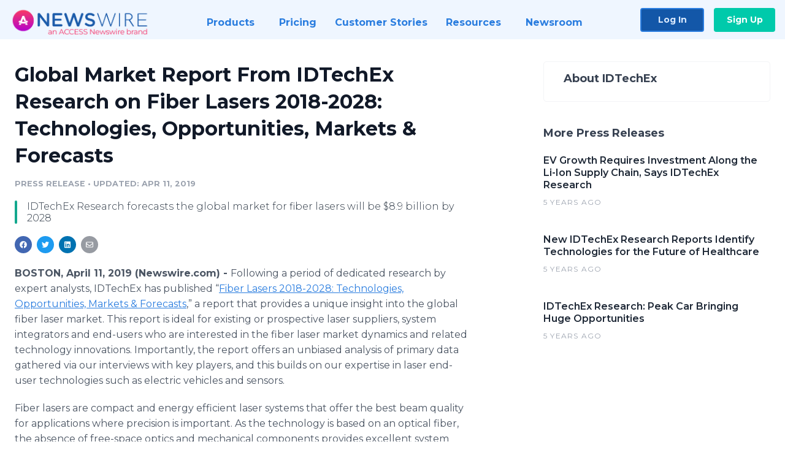

--- FILE ---
content_type: text/html; charset=utf-8
request_url: https://www.newswire.com/news/global-market-report-from-idtechex-research-on-fiber-lasers-2018-2028-20864734
body_size: 15268
content:

<!DOCTYPE html>
<html lang="en" class="newswire website bs4
                ">
<head>

    <meta name="csrf-token" content="rXcBSNZ9AxiZlzzBnSk0TAHWPkoBK80alqAuvVST" />
    <meta charset="utf-8" />
    <meta name="viewport" content="width=device-width, initial-scale=1" />
    <base href="https://www.newswire.com/" />

    
    <title>
                                    Global Market Report From IDTechEx Research on Fiber Lasers 2018-2028: Technologies, Opportunities, Markets &amp; Forecasts |
                                    Newswire
            </title>

    
    
    
            <link rel="canonical" href="https://www.newswire.com/news/global-market-report-from-idtechex-research-on-fiber-lasers-2018-2028-20864734" />
        <meta name="twitter:card" content="summary_large_image" />
    <meta name="twitter:title" content="Global Market Report From IDTechEx Research on Fiber Lasers 2018-2028: Technologies, Opportunities, Markets &amp; Forecasts" />
    <meta name="twitter:description" content="IDTechEx Research forecasts the global market for fiber lasers will be $8.9 billion by 2028" />

    <meta property="og:url" content="https://www.newswire.com/news/global-market-report-from-idtechex-research-on-fiber-lasers-2018-2028-20864734" />
    <meta property="og:title" content="Global Market Report From IDTechEx Research on Fiber Lasers 2018-2028: Technologies, Opportunities, Markets &amp; Forecasts" />
    <meta property="og:description" content="IDTechEx Research forecasts the global market for fiber lasers will be $8.9 billion by 2028" />
    <meta property="fb:app_id" content="586234651427775" />

    
    
    
    <meta name="description" content="IDTechEx Research forecasts the global market for fiber lasers will be $8.9 billion by 2028" />
    <meta name="keywords" content="business intelligence, fiber lasers, global research, laser technologies, LiDAR, market forecasts, material processing, medical technology, optical fiber, photonics, sensors" />


    <link rel="preconnect" href="https://fonts.googleapis.com"> 
<link rel="preconnect" href="https://fonts.gstatic.com" crossorigin> 
<link rel="stylesheet" href="//fonts.googleapis.com/css?family=Open+Sans:300,400,600,700,800,300italic,400italic,600italic,700italic" />
<link rel="stylesheet" href="//fonts.googleapis.com/css?family=Montserrat:300,400,500,600,700" />

    
    <link rel="stylesheet" href="https://cdn.nwe.io/assets/loader/1e5077fc26cc0d831be279a19a67f0355e65f37b563910d2eb9b3330d6323789.css">

    <!--[if lt IE 9]><script src="https://cdn.nwe.io/assets/loader/8b573b860cec1ce2b310a7f2ab1c405ce8f0ba7faea920a11c29a77ca0b419cd.js" class="js-loader"></script>
<![endif]-->
    <!--[if IE]><meta http-equiv="X-UA-Compatible" content="IE=edge,chrome=1" /><![endif]-->

    <script>

window._defer_callback_jQuery = [];
window._defer_callback = [];

window.$ = function(callback) {
	if (typeof callback === 'function')
		_defer_callback_jQuery.push(callback);
};

window.defer = function(callback) {
	if (typeof callback === 'function')
		_defer_callback.push(callback);
};

// replacement for $(window).on('load', ...);
// that handles the case where window is already loaded
window.deferUntilComplete = function(callback) {
	if (document.readyState !== 'complete')
		return window.addEventListener('load', callback);
	return callback();
};

</script>

    <link href="https://cdn.nwe.io/assets/im/favicon.ico?0587e58ba" type="image/x-icon" rel="shortcut icon" />
    <link href="https://cdn.nwe.io/assets/im/favicon.ico?0587e58ba" type="image/x-icon" rel="icon" />

    <!-- Google Tag Manager -->
<!-- Start GTM Dependency -->
<script>
// Initialize backend session from FullStory session url
window['_fs_ready'] = () => {
    const sessionUrl = FS.getCurrentSessionURL();
    const savedSession = "";

    if (sessionUrl && sessionUrl !== savedSession) {
        const formData = new FormData();
        formData.append('url', sessionUrl);
        fetch("https:\/\/www.newswire.com\/api\/session\/fullstory", {
            method: 'POST',
            body: formData,
            headers: {Accept: 'application/json'}
        })
        .catch(() => {
            console.warn('Fullstory session error.');
        })
    }
};

</script>
<!-- End GTM Dependency -->
<!-- Google Tag Manager Datalayer-->
<script type="application/javascript">
window.dataLayer = window.dataLayer || [];

dataLayer.push({
    'isUserOnline': false,
    'isAdminOnline': false,
    'isUserPanel': false,
    'brandName': "Newswire",
    'isFullStoryEnabled': false,
    'isCollab': false,
    'isMediaRoom': false,
    'isSalesGeneration': false,
    'isNewswirePlatform': true,
    })
</script>
<!-- Google Tag Manager Datalayer-->

<script>(function(w,d,s,l,i){w[l]=w[l]||[];w[l].push({'gtm.start':
new Date().getTime(),event:'gtm.js'});var f=d.getElementsByTagName(s)[0],
j=d.createElement(s),dl=l!='dataLayer'?'&l='+l:'';j.async=true;j.src=
'https://www.googletagmanager.com/gtm.js?id='+i+dl;f.parentNode.insertBefore(j,f);
})(window,document,'script','dataLayer', "GTM-TKKB8JX");</script>
<!-- End Google Tag Manager -->
    <meta name="google-site-verification" content="q8ryY6fz2fhB9rFoyyhK0b6aq7qYS99CRThypWPaZOA" />

        <link rel="canonical" href="https://www.newswire.com/view/content/global-market-report-from-idtechex-research-on-fiber-lasers-2018-2028-20864734" />
    
    <script>

    CKEDITOR_BASEPATH  = "https:\/\/cdn.nwe.io\/assets\/lib\/ckeditor\/";
    NR_USER_ID         = null;
    RELATIVE_URI       = "view\/content\/global-market-report-from-idtechex-research-on-fiber-lasers-2018-2028-20864734";
    ASSETS_VERSION     = "0587e58ba";
    IS_DEVELOPMENT     = false;
    IS_PRODUCTION      = true;
    ASSETS_BASE        = "https:\/\/cdn.nwe.io\/assets\/";

    </script>

    
</head>
<body class="relative">
    <!-- Google Tag Manager (noscript) -->
<noscript><iframe src="https://www.googletagmanager.com/ns.html?id=GTM-TKKB8JX"
height="0" width="0" style="display:none;visibility:hidden"></iframe></noscript>
<!-- End Google Tag Manager (noscript) -->
    
    <!--[if lt IE 8]><p class="chromeframe">You are using an <strong>outdated</strong> browser.
    Please <a href="http://browsehappy.com/">upgrade your browser</a> or
    <a href="http://www.google.com/chromeframe/?redirect=true">activate Google Chrome Frame</a>
    to improve your experience.</p><![endif]-->

    <div id="fb-root"></div>
<!-- Start Navigation -->
<div class="nw-navigation-section " data-state="close">
    <link rel="stylesheet" href="https://cdn.nwe.io/assets_v3/css/components/navigation.css?id=0b9eb035dcdc3edca30889d785bedfcf" />
    <header class="nw-navigation">
        <nav class="nw-navigation__nav" aria-label="Main">
            <a class="nw-navigation__brand" href="/">
                <!-- Desktop logo (hidden on mobile) -->
                <img class="nw-navigation__brand-logo--desktop" width="969" height="194" src="https://cdn.nwe.io/assets/im/website_alt/newswire_ANW_logo.png?v=4fa7a5154" alt="Newswire">
                <!-- Mobile logo (hidden on desktop) -->
                <img class="nw-navigation__brand-logo--mobile" width="120" height="24" src="https://cdn.nwe.io/assets/im/website_alt/logo.svg?v=4fa7a5154" alt="Newswire">
            </a>
            <a role="button" aria-label="navigation toggle" tabindex="0" class="nw-navigation__toggle-wrapper">
                <span class="nw-navigation__toggle"></span>
            </a>
            <menu class="nw-navigation__menu">
                <li data-active-listen class="nw-navigation__item parent" data-state="close">
                    <span class="nw-navigation__item-text">
                        <span class="nw-navigation__item-text-title">Products<span class="fal fa-angle-down"></span>
                        </span>
                    </span>
                    <menu class="nw-navigation__subitems">
                        <li class="nw-navigation__subitem">
                            <a class="nw-navigation__subitem-text nw-navigation__icon nw-navigation__icon--pr-distro"
                                href="https://www.newswire.com/press-release-distribution">
                                Press Release Distribution
                            </a>
                        </li>
                        <li class="nw-navigation__subitem">
                            <a class="nw-navigation__subitem-text nw-navigation__icon nw-navigation__icon--puzzle"
                                href="https://www.newswire.com/press-release-optimizer">
                                Press Release Optimizer
                            </a>
                        </li>
                        <li class="nw-navigation__subitem">
                            <a class="nw-navigation__subitem-text nw-navigation__icon nw-navigation__icon--media-suite"
                                href="https://www.newswire.com/media-suite">
                                Media Suite
                            </a>
                        </li>
                        <li class="nw-navigation__subitem">
                            <a class="nw-navigation__subitem-text nw-navigation__icon nw-navigation__icon--media-db"
                                href="https://www.newswire.com/media-database">
                                Media Database
                            </a>
                        </li>
                        <li class="nw-navigation__subitem">
                            <a class="nw-navigation__subitem-text nw-navigation__icon nw-navigation__icon--media-pitching"
                                href="https://www.newswire.com/media-pitching">
                                Media Pitching
                            </a>
                        </li>
                        <li class="nw-navigation__subitem">
                            <a class="nw-navigation__subitem-text nw-navigation__icon nw-navigation__icon--media-monitoring"
                                href="https://www.newswire.com/media-monitoring">
                                Media Monitoring
                            </a>
                        </li>
                        <li class="nw-navigation__subitem">
                            <a class="nw-navigation__subitem-text nw-navigation__icon nw-navigation__icon--analytics"
                                href="https://www.newswire.com/analytics">
                                Analytics
                            </a>
                        </li>
                        <li class="nw-navigation__subitem">
                            <a class="nw-navigation__subitem-text nw-navigation__icon nw-navigation__icon--newsrooms"
                                href="https://www.newswire.com/media-room">
                                Media Room
                            </a>
                        </li>
                    </menu>
                </li>

                <li data-active-listen class="nw-navigation__item">
                    <a class="nw-navigation__item-text" href="https://www.newswire.com/pricing">
                    <span class="nw-navigation__item-text-title">Pricing</span></a>
                </li>

                <li data-active-listen class="nw-navigation__item">
                    <a class="nw-navigation__item-text" href="https://www.newswire.com/customer-success-stories">
                    <span class="nw-navigation__item-text-title">Customer Stories</span></a>
                </li>

                <li data-active-listen class="nw-navigation__item parent" data-state="close">
                    <span class="nw-navigation__item-text">
                        <span class="nw-navigation__item-text-title">Resources<span class="fal fa-angle-down"></span></span>
                    </span>
                    <menu class="nw-navigation__subitems">
                        <li class="nw-navigation__subitem">
                            <a class="nw-navigation__subitem-text nw-navigation__icon nw-navigation__icon--education"
                                href="https://www.newswire.com/resources">
                                Education
                            </a>
                        </li>
                        <li class="nw-navigation__subitem">
                            <a class="nw-navigation__subitem-text nw-navigation__icon nw-navigation__icon--blog"
                                href="https://www.newswire.com/blog">
                                Blog
                            </a>
                        </li>
                        <li class="nw-navigation__subitem">
                            <a class="nw-navigation__subitem-text nw-navigation__icon nw-navigation__icon--planner"
                                href="https://www.newswire.com/planner/intro">
                                PR & Earned Media Planner
                            </a>
                        </li>
                        <li class="nw-navigation__subitem">
                            <a class="nw-navigation__subitem-text nw-navigation__icon nw-navigation__icon--journalists"
                                href="https://www.newswire.com/journalists">
                                For Journalists
                            </a>
                        </li>
                        <li class="nw-navigation__subitem">
                            <a class="nw-navigation__subitem-text nw-navigation__icon nw-navigation__icon--feed"
                                href="https://www.newswire.com/feeds">
                                RSS Feeds
                            </a>
                        </li>
                        <li class="nw-navigation__subitem">
                            <a class="nw-navigation__subitem-text nw-navigation__icon nw-navigation__icon--support"
                                href="mailto:support@newswire.com">
                                Support
                            </a>
                        </li>
                    </menu>
                </li>

                <li data-active-listen class="nw-navigation__item">
                    <a class="nw-navigation__item-text" href="https://www.newswire.com/newsroom">
                    <span class="nw-navigation__item-text-title">Newsroom</span></a>
                </li>

                <li class="nw-navigation__item buttons">
                    <a class="nw-navigation__item-text login" href="https://app.accessnewswire.com/login/newswire">Log In</a>
                    <a class="nw-navigation__item-text signup" href="https://app.accessnewswire.com/login/newswire">Sign Up</a>
                </li>
            </menu>
        </nav>
    </header>

    
    <script type="application/javascript">
        (() => {

            // setTimeout to remove from current blocking stack to allow content/scripts to load prior
            setTimeout(() => {
                initNavActiveFunctionality();
                initNavToggleFunctionality();
            });

            /**
             * Active menu item based on the url and toggle submenu
             *
             * @return  void
             */
            function initNavActiveFunctionality() {
                const pageUrl = window.location.href;
                Array.from(document.querySelectorAll('[data-active-listen]')).forEach(element => {
                    handleActiveElement(element, pageUrl);
                });
            }

            /**
             * Active sandwich icon and submenu click functionality
             *
             * @return  void
             */
            function initNavToggleFunctionality() {
                // Responsive sandwich icon click functionality
                setToggleState('.nw-navigation__toggle-wrapper', '.nw-navigation-section');
                // Responsive submenu click functionality
                setToggleState('.nw-navigation__item.parent');
            }

            /**
             * Set the element class to is-active if it contains one or more link to the current page
             *
             * @param  {HTMLElement} element The element holding possible links
             * @param  {string} pageUrl The page url string
             * @return  void
             */
            function handleActiveElement(element, pageUrl) {
                let isActive;
                for (const link of [...element.querySelectorAll('a')]) {
                    isActive = false;
                    if (!link.href) {
                        console.error('There should be at least one valid link under elements with data-active-listen attribute');
                        return;
                    }
                    // Newsroom submenu edge cases
                    if (element.className.includes('nw-subnavigation__item')
                        && link.pathname === '/newsroom'
                        && /\/newsroom\/./.test(pageUrl)
                        && !pageUrl.includes('/newsroom/page')) {

                        continue;
                    }

                    // All other links
                    if (pageUrl.includes(link.href)
                        && !pageUrl.includes(`${link.href}-`)
                        && !pageUrl.includes(`${link.href}_`)) {

                        isActive = true;
                        link.classList.add('is-active');
                        break;
                    }
                }

                if (isActive) {
                    element.classList.add('is-active');
                }
            }


            /**
             * Toggle open|close states
             *
             * @param  {string} clickElement The element watching for the event
             * @param  {string|null} stateElement The element holding the state, null when state and event element are the same
             * @return  void
             */
            function setToggleState(clickElementSelector, stateElementSelector = null) {
                const stateElements = [];
                for (const clickElement of [...document.querySelectorAll(clickElementSelector)]) {
                    const stateElement = stateElementSelector ? document.querySelector(stateElementSelector) : clickElement;
                    if (!stateElement) {
                        return;
                    }
                    stateElements.push(stateElement);
                    clickElement.addEventListener('mousedown', () => {
                        stateElements.forEach(element => {
                            if (element && element !== stateElement) {
                                element.dataset.state = 'close';
                            }
                        });
                        stateElement.dataset.state = stateElement.dataset.state === 'open' ? 'close' : 'open';
                    });
                }
            }

        })();
    </script>
</div>
<!-- End Navigation -->
<div class="main-content">

        
    <section class="content-view">

        <div id="cv-container" class="content-type-pr">
                <main role="main">
    <section class="pr-section ">
        <div class="pr-body-wrapper">
            <article class="pr-body">
                <div id="feedback">
</div>
                
                
                <h1 class="article-header">Global Market Report From IDTechEx Research on Fiber Lasers 2018-2028: Technologies, Opportunities, Markets &amp; Forecasts</h1>

                <div class="article-info">
        <span class="ai-category">Press Release</span>
    <span class="dash">•</span>
        <span class="ai-date">
                                    <span class="status-true">
                                    updated: Apr 11, 2019                            </span>
            </span>
</div>
                                    <section class="content-summary">
                        IDTechEx Research forecasts the global market for fiber lasers will be $8.9 billion by 2028                    </section>
                
                <link rel="stylesheet" href="https://cdn.nwe.io/assets_v3/css/components/content-share.css?id=b7b38a2f11903377764d63cfacf2a9e6" />
<nav class="content-share">
    <ul class="content-share__list ">
            <li class="content-share__list-item content-share__list-item--facebook"
            onclick="window.open(&#039;https://www.facebook.com/share.php?u=https://www.newswire.com/news/global-market-report-from-idtechex-research-on-fiber-lasers-2018-2028-20864734&#039;, &#039;_blank&#039;, &#039;toolbar=0,status=0,width=626,height=436&#039;)">
            <a target="_blank"
                title="Share with facebook"
                href=" #"
                aria-label="Share: facebook">
            </a>
        </li>
            <li class="content-share__list-item content-share__list-item--twitter"
            onclick="window.open(&#039;https://twitter.com/intent/tweet?text=Global%20Market%20Report%20From%20IDTechEx%20Research%20on%20Fiber%20Lasers%202018-2028%3A%20Technologies%2C%20Opportunities%2C%20Markets%20%26%20Forecasts+https://www.newswire.com/news/global-market-report-from-idtechex-research-on-fiber-lasers-2018-2028-20864734&#039;, &#039;_blank&#039;, &#039;toolbar=0,status=0,width=626,height=436&#039;)">
            <a target="_blank"
                title="Share with twitter"
                href=" #"
                aria-label="Share: twitter">
            </a>
        </li>
            <li class="content-share__list-item content-share__list-item--linkedin"
            onclick="window.open(&#039;https://www.linkedin.com/sharing/share-offsite/?url=https://www.newswire.com/news/global-market-report-from-idtechex-research-on-fiber-lasers-2018-2028-20864734&#039;, &#039;_blank&#039;, &#039;toolbar=0,status=0,width=626,height=436&#039;)">
            <a target="_blank"
                title="Share with linkedin"
                href=" #"
                aria-label="Share: linkedin">
            </a>
        </li>
            <li class="content-share__list-item content-share__list-item--email"
            onclick="">
            <a target="_blank"
                title="Share with email"
                href=" mailto:?subject=Global%20Market%20Report%20From%20IDTechEx%20Research%20on%20Fiber%20Lasers%202018-2028%3A%20Technologies%2C%20Opportunities%2C%20Markets%20%26%20Forecasts&amp;body=https://www.newswire.com/news/global-market-report-from-idtechex-research-on-fiber-lasers-2018-2028-20864734"
                aria-label="Share: email">
            </a>
        </li>
        </ul>
</nav>

                
                <div class="pr-html">
                    <p>    <strong class="date-line">
        BOSTON, April 11, 2019 (Newswire.com)
        -
    </strong>Following a period of dedicated research by expert analysts, IDTechEx has published “<a href="https://stats.nwe.io/x/html?final=aHR0cHM6Ly93d3cuaWR0ZWNoZXguY29tL2ZpYmVy&amp;sig=bl842nrAf8ZyuMFYxsmcYTAAyBmwVlwltt08shjakUgIE-S4XDvYg6TGO3EbXqc8xsX-DtOLT1nl88ef14BeNw&amp;hit%2Csum=WyIzM3l4ZGwiLCIzM3l4ZG0iLCIzM3l4ZG4iXQ" rel="nofollow" target="_blank">Fiber Lasers 2018-2028: Technologies, Opportunities, Markets &amp; Forecasts</a>,”&nbsp;a report that provides a unique insight into the global fiber laser market. This report is ideal for existing or prospective laser suppliers, system integrators and end-users who are interested in the fiber laser market dynamics and related technology innovations. Importantly, the report offers an unbiased analysis of primary data gathered via our interviews with key players, and this builds on our expertise in laser end-user technologies such as electric vehicles and sensors.</p>
<p>Fiber lasers are compact and energy efficient laser systems that offer the best beam quality for applications where precision is important. As the technology is based on an optical fiber, the absence of free-space optics and mechanical components provides excellent system stability and a long product lifetime. Directing the laser radiation to the point of application via an optical fiber ensures safe operation for humans and simplicity of integration into robotics. Hence, in a diverse range of industries, replacing conventional laser or non-laser technologies with fiber lasers can maximize process speed and precision while minimizing operation costs.</p>
<p>Inside a fiber laser, rare-earth metal dopants function as the gain medium and determine the output wavelength. 1-micron, 1.5-micron and 2-micron are the common infra-red (IR) wavelength bands optimized for applications in material processing, sensing and healthcare. Mid-IR supercontinuum (broadband) laser sources and visible light frequency-multiplied laser sources are also available for specialist applications in sensing and healthcare, respectively. Fiber lasers can easily achieve multi-kilowatt average output powers or function as ultrafast pulsed energy sources depending on the system architecture.</p>
<p><strong>Material Processing: Sustained Progress and Innovation</strong></p>
<p>Fiber lasers have a large share in the laser material processing market. However, ongoing technology innovations led by key suppliers such as IPG Photonics (USA) enable fiber lasers to further replace competing laser and non-laser technologies. Based on extensive discussions with industry experts, IDTechEx has concluded that recent advances in fiber laser welding and 3D printing are highly important to lightweighting in automotive and aerospace manufacturing.</p>
<p><strong>Sensing: Revolutionary Developments</strong></p>
<p>Commercial applications of fiber lasers in sensing are typically limited to high-precision LiDAR for terrestrial mapping, range finding and wind sensing. IDTechEx have identified significant evidence of key players preparing to enter the automotive market by optimizing fiber laser LiDAR for autonomous vehicles. IDTechEx also expects emerging fiber laser technologies to have a significant impact on gas sensing and structural health monitoring within the next decade.</p>
<p><strong>Healthcare: Towards Commercialization</strong></p>
<p>Fiber lasers can offer wavelengths that are an excellent match to novel fluorescent markers and biological molecules. Key players collaborate with research institutes to optimize fiber laser systems for applications in biomedical imaging and medical surgery. IDTechEx has identified several emerging technologies that are expected to enter the healthcare market segment within the next decade.</p>
<p><strong>Report Structure</strong></p>
<p>In “<a href="https://stats.nwe.io/x/html?final=aHR0cHM6Ly93d3cuaWR0ZWNoZXguY29tL2ZpYmVy&amp;sig=bl842nrAf8ZyuMFYxsmcYTAAyBmwVlwltt08shjakUgIE-S4XDvYg6TGO3EbXqc8xsX-DtOLT1nl88ef14BeNw&amp;hit%2Csum=WyIzM3l4ZGwiLCIzM3l4ZG0iLCIzM3l4ZG4iXQ" rel="nofollow" target="_blank">Fiber Lasers 2018-2028: Technologies, Opportunities, Markets &amp; Forecasts</a>,”&nbsp;Dr. Nilushi Wijeyasinghe explores how recent fiber laser technology developments affect the growth of key market segments. She draws on her research experience in laser physics and materials physics in the discussion of novel technical concepts. Meanwhile, the advantages and challenges associated with technology trends are assessed to provide a balanced outlook on market opportunities, and recent progress is highlighted using case studies. Market forecasts are based on the extensive analysis of primary and secondary data, combined with careful consideration of market drivers, restraints and key player activities.</p>
<p>Technology topics covered in depth by this report:</p>
<p>·&nbsp;&nbsp;&nbsp;&nbsp;&nbsp;&nbsp;&nbsp;&nbsp; Fiber laser welding: automotive, aerospace, battery</p>
<p>·&nbsp;&nbsp;&nbsp;&nbsp;&nbsp;&nbsp;&nbsp;&nbsp; Fiber laser metal deposition (3D printing)</p>
<p>·&nbsp;&nbsp;&nbsp;&nbsp;&nbsp;&nbsp;&nbsp;&nbsp; Automotive LiDAR systems based on fiber lasers</p>
<p>·&nbsp;&nbsp;&nbsp;&nbsp;&nbsp;&nbsp;&nbsp;&nbsp; High-value fiber laser sensing</p>
<p>·&nbsp;&nbsp;&nbsp;&nbsp;&nbsp;&nbsp;&nbsp;&nbsp; Fiber lasers as a tool for biomedical imaging and medical surgery</p>
<p>Market analysis provided by this report:</p>
<p>·&nbsp;&nbsp;&nbsp;&nbsp;&nbsp;&nbsp;&nbsp;&nbsp; Market structure and growth: 10-year forecasts by application segment and geography</p>
<p>·&nbsp;&nbsp;&nbsp;&nbsp;&nbsp;&nbsp;&nbsp;&nbsp; Material processing market growth: 10-year forecast by segment division</p>
<p>·&nbsp;&nbsp;&nbsp;&nbsp;&nbsp;&nbsp;&nbsp;&nbsp; Price and production: 10-year forecasts</p>
<p>·&nbsp;&nbsp;&nbsp;&nbsp;&nbsp;&nbsp;&nbsp;&nbsp; Key players: historical trends and company profiles</p>
<p>·&nbsp;&nbsp;&nbsp;&nbsp;&nbsp;&nbsp;&nbsp;&nbsp; Fiber laser technology roadmap for 2018-2028</p>
<p>For further information on this report contact <a href="https://stats.nwe.io/x/html?final=bWFpbHRvOnJlc2VhcmNoQElEVGVjaEV4LmNvbQ&amp;sig=EqfwLJoDEhqHQ4ODCJZnE92qBt11oqbMZiLlJzfgc9mKb7yl6Xj3Qpmy9mVCcmWOIN9kr6I4eDpZWVECTiKMaw&amp;hit%2Csum=WyIzM3l4ZG8iLCIzM3l4ZHAiLCIzM3l4ZG4iXQ" rel="nofollow" target="_blank">research@IDTechEx.com</a> or visit <a href="https://stats.nwe.io/x/html?final=aHR0cDovL3d3dy5pZHRlY2hleC5jb20vZmliZXI&amp;sig=th4cZkTMLJ4MT8qPIVlWE72jPMQ18rtqzXHqLjZLyQ-a-k_8Vng1sPd_Vf8tL45yd_V6LbZqp9vp5450mWWvbA&amp;hit%2Csum=WyIzM3l4ZHEiLCIzM3l4ZHIiLCIzM3l4ZG4iXQ" rel="nofollow" target="_blank">www.IDTechEx.com/fiber</a>.</p>
<p>Table of Contents for <a href="https://stats.nwe.io/x/html?final=aHR0cHM6Ly93d3cuaWR0ZWNoZXguY29tL2ZpYmVy&amp;sig=bl842nrAf8ZyuMFYxsmcYTAAyBmwVlwltt08shjakUgIE-S4XDvYg6TGO3EbXqc8xsX-DtOLT1nl88ef14BeNw&amp;hit%2Csum=WyIzM3l4ZGwiLCIzM3l4ZG0iLCIzM3l4ZG4iXQ" rel="nofollow" target="_blank">Fiber Lasers 2018-2028: Technologies, Opportunities, Markets &amp; Forecasts</a></p>
<p>1.&nbsp;&nbsp;&nbsp;&nbsp;&nbsp;&nbsp;&nbsp;&nbsp;&nbsp;&nbsp;&nbsp; EXECUTIVE SUMMARY</p>
<p>1.1.&nbsp;&nbsp;&nbsp;&nbsp;&nbsp;&nbsp;&nbsp;&nbsp; Fiber Laser Light Amplification &amp; Wavelength Bands</p>
<p>1.2.&nbsp;&nbsp;&nbsp;&nbsp;&nbsp;&nbsp;&nbsp;&nbsp; Addressable Market</p>
<p>1.3.&nbsp;&nbsp;&nbsp;&nbsp;&nbsp;&nbsp;&nbsp;&nbsp; Fiber Laser Supply Chain: Key Players</p>
<p>1.4.&nbsp;&nbsp;&nbsp;&nbsp;&nbsp;&nbsp;&nbsp;&nbsp; Fiber Laser Welding: SWOT Analysis</p>
<p>1.5.&nbsp;&nbsp;&nbsp;&nbsp;&nbsp;&nbsp;&nbsp;&nbsp; Fiber Laser 3D Printing of Metals: SWOT Analysis</p>
<p>1.6.&nbsp;&nbsp;&nbsp;&nbsp;&nbsp;&nbsp;&nbsp;&nbsp; Fiber Laser Automotive LiDAR: Industry Perspectives</p>
<p>1.7.&nbsp;&nbsp;&nbsp;&nbsp;&nbsp;&nbsp;&nbsp;&nbsp; Fiber Laser Automotive LiDAR: SWOT Analysis</p>
<p>1.8.&nbsp;&nbsp;&nbsp;&nbsp;&nbsp;&nbsp;&nbsp;&nbsp; Fiber Lasers for Medical Applications: SWOT Analysis</p>
<p>1.9.&nbsp;&nbsp;&nbsp;&nbsp;&nbsp;&nbsp;&nbsp;&nbsp; LiDAR &amp; Medical Technology Adoption Roadmap</p>
<p>1.10.&nbsp;&nbsp;&nbsp;&nbsp;&nbsp; Global Fiber Laser Market Forecast</p>
<p>1.11.&nbsp;&nbsp;&nbsp;&nbsp;&nbsp; Global LiDAR &amp; Medical Fiber Laser Market Forecast</p>
<p>1.12.&nbsp;&nbsp;&nbsp;&nbsp;&nbsp; Global Material Processing Market Forecast</p>
<p>1.13.&nbsp;&nbsp;&nbsp;&nbsp;&nbsp; Market Forecast by Geography</p>
<p>1.14.&nbsp;&nbsp;&nbsp;&nbsp;&nbsp; Fiber Laser Unit Price Forecast</p>
<p>2.&nbsp;&nbsp;&nbsp;&nbsp;&nbsp;&nbsp;&nbsp;&nbsp;&nbsp;&nbsp;&nbsp; OPERATING PRINCIPLES OF FIBER LASERS</p>
<p>2.1.&nbsp;&nbsp;&nbsp;&nbsp;&nbsp;&nbsp;&nbsp;&nbsp; Comparison of Lasers &amp; LEDs</p>
<p>2.2.&nbsp;&nbsp;&nbsp;&nbsp;&nbsp;&nbsp;&nbsp;&nbsp; Overview of Laser Operating Principles</p>
<p>2.3.&nbsp;&nbsp;&nbsp;&nbsp;&nbsp;&nbsp;&nbsp;&nbsp; Laser Types: Diode, Fiber, Solid-State, Disk &amp; Gas</p>
<p>2.4.&nbsp;&nbsp;&nbsp;&nbsp;&nbsp;&nbsp;&nbsp;&nbsp; Properties of Optical Fibers</p>
<p>2.5.&nbsp;&nbsp;&nbsp;&nbsp;&nbsp;&nbsp;&nbsp;&nbsp; Fiber Laser Optical Cavity</p>
<p>2.6.&nbsp;&nbsp;&nbsp;&nbsp;&nbsp;&nbsp;&nbsp;&nbsp; Fiber Laser Light Amplification &amp; Wavelength Bands</p>
<p>2.7.&nbsp;&nbsp;&nbsp;&nbsp;&nbsp;&nbsp;&nbsp;&nbsp; Example System: Erbium-Doped Fiber Laser</p>
<p>2.8.&nbsp;&nbsp;&nbsp;&nbsp;&nbsp;&nbsp;&nbsp;&nbsp; Diode Laser Pump Stacking</p>
<p>2.9.&nbsp;&nbsp;&nbsp;&nbsp;&nbsp;&nbsp;&nbsp;&nbsp; Laser Beam Characteristics: Key Parameters</p>
<p>2.10.&nbsp;&nbsp;&nbsp;&nbsp;&nbsp; Effects of Pulse Duration in Pulsed Laser Systems</p>
<p>2.11.&nbsp;&nbsp;&nbsp;&nbsp;&nbsp; Master Oscillator Fiber Amplifier Concept</p>
<p>2.12.&nbsp;&nbsp;&nbsp;&nbsp;&nbsp; High-Precision Optics for Laser Systems</p>
<p>2.13.&nbsp;&nbsp;&nbsp;&nbsp;&nbsp; Optical Components: Transmission Spectrum</p>
<p>2.14.&nbsp;&nbsp;&nbsp;&nbsp;&nbsp; Optical Components: Laser Damage Limitation</p>
<p>3.&nbsp;&nbsp;&nbsp;&nbsp;&nbsp;&nbsp;&nbsp;&nbsp;&nbsp;&nbsp;&nbsp; MARKET STRUCTURE</p>
<p>3.1.&nbsp;&nbsp;&nbsp;&nbsp;&nbsp;&nbsp;&nbsp;&nbsp; Addressable Market</p>
<p>3.2.&nbsp;&nbsp;&nbsp;&nbsp;&nbsp;&nbsp;&nbsp;&nbsp; Fiber Laser Supply Chain: Key Players</p>
<p>3.3.&nbsp;&nbsp;&nbsp;&nbsp;&nbsp;&nbsp;&nbsp;&nbsp; Key Fiber Laser Suppliers</p>
<p>3.4.&nbsp;&nbsp;&nbsp;&nbsp;&nbsp;&nbsp;&nbsp;&nbsp; Key End User Industries for Material Processing</p>
<p>3.5.&nbsp;&nbsp;&nbsp;&nbsp;&nbsp;&nbsp;&nbsp;&nbsp; New Products from Key Players</p>
<p>3.6.&nbsp;&nbsp;&nbsp;&nbsp;&nbsp;&nbsp;&nbsp;&nbsp; Opportunities for Fiber Lasers</p>
<p>3.7.&nbsp;&nbsp;&nbsp;&nbsp;&nbsp;&nbsp;&nbsp;&nbsp; Challenges for Fiber Lasers</p>
<p>3.8.&nbsp;&nbsp;&nbsp;&nbsp;&nbsp;&nbsp;&nbsp;&nbsp; Evolution of CW Laser Power: Commercial Products</p>
<p>3.9.&nbsp;&nbsp;&nbsp;&nbsp;&nbsp;&nbsp;&nbsp;&nbsp; Evolution of Pulsed Laser Power: Commercial and R&amp;D</p>
<p>4.&nbsp;&nbsp;&nbsp;&nbsp;&nbsp;&nbsp;&nbsp;&nbsp;&nbsp;&nbsp;&nbsp; APPLICATIONS &amp; CASE STUDIES: INNOVATIONS IN MATERIAL PROCESSING</p>
<p>4.1.&nbsp;&nbsp;&nbsp;&nbsp;&nbsp;&nbsp;&nbsp;&nbsp; Laser Welding: Automotive Industry</p>
<p>4.1.1.&nbsp;&nbsp;&nbsp;&nbsp; Laser Welding: Alternative to Resistance Spot Welding</p>
<p>4.1.2.&nbsp;&nbsp;&nbsp;&nbsp; Fiber Laser Welding: SWOT Analysis</p>
<p>4.1.3.&nbsp;&nbsp;&nbsp;&nbsp; Laser Welding of Lightweight Metal Structures</p>
<p>4.1.4.&nbsp;&nbsp;&nbsp;&nbsp; Trifocal Beam Process for Vehicle Body Welding</p>
<p>4.1.5.&nbsp;&nbsp;&nbsp;&nbsp; Wobble Beam Process for Battery Welding</p>
<p>4.1.6.&nbsp;&nbsp;&nbsp;&nbsp; IPG Photonics: Wobble Beam Welding Patent</p>
<p>4.1.7.&nbsp;&nbsp;&nbsp;&nbsp; Brazing Process to Minimize Aluminium Cracking</p>
<p>4.1.8.&nbsp;&nbsp;&nbsp;&nbsp; Challenges in Laser Welding of Composites</p>
<p>4.1.9.&nbsp;&nbsp;&nbsp;&nbsp; Transmission Laser Welding of Plastics &amp; Composites</p>
<p>4.1.10.&nbsp;&nbsp; Wobble Beam Welding of Plastics</p>
<p>4.1.11.&nbsp;&nbsp; Vacuum Laser Welding of High-Value Components</p>
<p>4.1.12.&nbsp;&nbsp; Automation: Welding Depth Control</p>
<p>4.1.13.&nbsp;&nbsp; Automation: Laser Welding Industry 4.0</p>
<p>4.1.14.&nbsp;&nbsp; Automation: Robotic Fiber Laser Welding</p>
<p>4.1.15.&nbsp;&nbsp; Health Risks of Laser Generated Fumes</p>
<p>4.2.&nbsp;&nbsp;&nbsp;&nbsp;&nbsp;&nbsp;&nbsp;&nbsp;Laser Welding: Aerospace Industry</p>
<p>4.2.1.&nbsp;&nbsp;&nbsp;&nbsp; Laser Welding of Engine Components</p>
<p>4.2.2.&nbsp;&nbsp;&nbsp;&nbsp; Laser Welding of Rocket Engine Nozzle</p>
<p>4.2.3.&nbsp;&nbsp;&nbsp;&nbsp; Development of Fiber Laser Welding Capabilities</p>
<p>4.2.4.&nbsp;&nbsp;&nbsp;&nbsp; Laser Welding of Titanium Matrix Composite Structures</p>
<p>4.3.&nbsp;&nbsp;&nbsp;&nbsp;&nbsp;&nbsp;&nbsp;&nbsp;3D Printing of Metals</p>
<p>4.3.1.&nbsp;&nbsp;&nbsp;&nbsp; Fiber Laser 3D Printing of Metals: SWOT Analysis</p>
<p>4.3.2.&nbsp;&nbsp;&nbsp;&nbsp; Cost Reduction in Selective Laser Melting</p>
<p>4.3.3.&nbsp;&nbsp;&nbsp;&nbsp; Selective Laser Melting for Micromachining Applications</p>
<p>4.3.4.&nbsp;&nbsp;&nbsp;&nbsp; Ultrafast Pulsed 3D Printing Process</p>
<p>4.3.5.&nbsp;&nbsp;&nbsp;&nbsp; Wire-Fed Laser Metal Deposition</p>
<p>5.&nbsp; &nbsp; &nbsp; &nbsp; &nbsp; &nbsp; EMERGING APPLICATIONS &amp; CASE STUDIES: SENSING</p>
<p>5.1.&nbsp;&nbsp;&nbsp;&nbsp;&nbsp;&nbsp;&nbsp;&nbsp; LiDAR for Autonomous Vehicles: Automotive Industry</p>
<p>5.1.1.&nbsp;&nbsp;&nbsp;&nbsp; LiDAR Technologies &amp; Applications</p>
<p>5.1.2.&nbsp;&nbsp;&nbsp;&nbsp; Solid-State LiDAR Technology Trend</p>
<p>5.1.3.&nbsp;&nbsp;&nbsp;&nbsp; Operating Principles of Automotive LiDAR</p>
<p>5.1.4.&nbsp;&nbsp;&nbsp;&nbsp; LiDAR Light Source: 905 nm Diode or 1550 nm Fiber</p>
<p>5.1.5.&nbsp;&nbsp;&nbsp;&nbsp; Alternatives to LiDAR Systems</p>
<p>5.1.6.&nbsp;&nbsp;&nbsp;&nbsp; Fiber Laser Automotive LiDAR: SWOT Analysis</p>
<p>5.1.7.&nbsp;&nbsp;&nbsp;&nbsp; Fiber Laser Automotive LiDAR: Industry Perspectives</p>
<p>5.1.8.&nbsp;&nbsp;&nbsp;&nbsp; Luminar: 1550 nm LiDAR Product</p>
<p>5.1.9.&nbsp;&nbsp;&nbsp;&nbsp; Luminar: Automotive LiDAR Patent</p>
<p>5.1.10.&nbsp;&nbsp; Luminar: Fiber Laser Light Source Patent</p>
<p>5.1.11.&nbsp;&nbsp; Luminar: 1550 nm Automotive LiDAR Demonstration</p>
<p>5.1.12.&nbsp;&nbsp; Toyota: Autonomous Vehicle with 1550 nm LiDAR</p>
<p>5.1.13.&nbsp;&nbsp; Google: Fiber Laser LiDAR Development</p>
<p>5.1.14.&nbsp;&nbsp; Google &amp; Waymo: Automotive LiDAR Patent</p>
<p>5.1.15.&nbsp;&nbsp; O-Net: Fiber Laser LiDAR Investment in China</p>
<p>5.1.16.&nbsp;&nbsp; O-Net: Fiber Laser Product Launch</p>
<p>5.1.17.&nbsp;&nbsp; Lumibird: High-Performance 3D Scanning</p>
<p>5.1.18.&nbsp;&nbsp; Lumibird: Growth of LiDAR Business Division</p>
<p>5.2.&nbsp;&nbsp;&nbsp;&nbsp;&nbsp;&nbsp;&nbsp;&nbsp;High-Value Sensing Applications</p>
<p>5.2.1.&nbsp;&nbsp;&nbsp;&nbsp; Mid-IR Supercontinuum Fiber Lasers</p>
<p>5.2.2.&nbsp;&nbsp;&nbsp;&nbsp; Remote Multi-Species Gas Sensing</p>
<p>5.2.3.&nbsp;&nbsp;&nbsp;&nbsp; Disaster Management: LiDAR Vibration Measurement</p>
<p>5.2.4.&nbsp;&nbsp;&nbsp;&nbsp; Structural Health Monitoring of Vehicles &amp; Infrastructure</p>
<p>5.2.5.&nbsp;&nbsp;&nbsp;&nbsp; Oil &amp; Gas: Hydrocarbon Exploration &amp; Production</p>
<p>5.2.6.&nbsp;&nbsp;&nbsp;&nbsp; Wind Sensing: LiDAR for Wind Turbines &amp; Aerospace</p>
<p>6.&nbsp; &nbsp; &nbsp; &nbsp; &nbsp; &nbsp; EMERGING APPLICATIONS &amp; CASE STUDIES: HEALTHCARE</p>
<p>6.1.&nbsp;&nbsp;&nbsp;&nbsp;&nbsp;&nbsp;&nbsp;&nbsp; Biomedical Imaging &amp; Diagnostics: Multiphoton Microscopy</p>
<p>6.1.1.&nbsp;&nbsp;&nbsp;&nbsp; Multiphoton Medical Imaging</p>
<p>6.1.2.&nbsp;&nbsp;&nbsp;&nbsp; Mouse Hippocampus Imaging Tests</p>
<p>6.1.3.&nbsp;&nbsp;&nbsp;&nbsp; Retinal Disease Diagnostics</p>
<p>6.1.4.&nbsp;&nbsp;&nbsp;&nbsp; Cost-Effective Laser for Two Photon Microscopy</p>
<p>6.1.5.&nbsp;&nbsp;&nbsp;&nbsp; Development of New Lasers for Three Photon Microscopy</p>
<p>6.2.&nbsp;&nbsp;&nbsp;&nbsp;&nbsp;&nbsp;&nbsp;&nbsp;Medical Treatment &amp; Surgery</p>
<p>6.2.1.&nbsp;&nbsp;&nbsp;&nbsp; Fiber Lasers for Medical Applications: SWOT Analysis</p>
<p>6.2.2.&nbsp;&nbsp;&nbsp;&nbsp; Photocoagulation Eye Surgery for Diabetic Damage</p>
<p>6.2.3.&nbsp;&nbsp;&nbsp;&nbsp; Vision Correction</p>
<p>6.2.4.&nbsp;&nbsp;&nbsp;&nbsp; Endoscopic Surgery: Laser Ablation of Soft Tissue</p>
<p>6.2.5.&nbsp;&nbsp;&nbsp;&nbsp; Kidney Stone Ablation</p>
<p>6.2.6.&nbsp;&nbsp;&nbsp;&nbsp; Skin Rejuvenation</p>
<p>6.2.7.&nbsp;&nbsp;&nbsp;&nbsp; Dentistry: Dental Implant Production &amp; Gum Regeneration</p>
<p>7.&nbsp; &nbsp; &nbsp; &nbsp; &nbsp; &nbsp; MARKET FORECASTS</p>
<p>7.1.&nbsp;&nbsp;&nbsp;&nbsp;&nbsp;&nbsp;&nbsp;&nbsp; Market Analysis of Key Players</p>
<p>7.1.1.&nbsp; &nbsp; &nbsp; IPG Photonics: Fiber Laser Revenue Growth</p>
<p>7.1.2.&nbsp; &nbsp; &nbsp; IPG Photonics: High-Power &amp; Low-Power Fiber Lasers</p>
<p>7.1.3.&nbsp; &nbsp; &nbsp; IPG Photonics: Revenue Growth by Fiber Laser Application</p>
<p>7.1.4.&nbsp; &nbsp; &nbsp; IPG Photonics: Material Processing</p>
<p>7.1.5.&nbsp; &nbsp; &nbsp; IPG Photonics: Medical &amp; LiDAR</p>
<p>7.1.6.&nbsp; &nbsp; &nbsp; IPG Photonics: Growth by Geography</p>
<p>7.1.7.&nbsp; &nbsp; &nbsp; IPG Photonics: Chinese Laser Market Growth</p>
<p>7.1.8.&nbsp; &nbsp; &nbsp; SPI Lasers: Revenue Growth</p>
<p>7.1.9.&nbsp; &nbsp; &nbsp; SPI Lasers: Growth by Geography</p>
<p>7.1.10.&nbsp; &nbsp;&nbsp;Maxphotonics: Revenue Growth</p>
<p>7.1.11.&nbsp; &nbsp;&nbsp;Trumpf: Revenue Growth</p>
<p>7.1.12.&nbsp; &nbsp; Coherent &amp; Rofin: Revenue Growth</p>
<p>7.2.&nbsp; &nbsp; &nbsp; &nbsp; &nbsp; Market Size &amp; Growth 2018-2028</p>
<p>7.2.1.&nbsp; &nbsp; &nbsp; Fiber Lasers Market Size &amp; Key Players</p>
<p>7.2.2.&nbsp; &nbsp; &nbsp; Forecast Methodology: Data Collection</p>
<p>7.2.3.&nbsp; &nbsp; &nbsp; Forecast Methodology: Laser Market Considerations</p>
<p>7.2.4.&nbsp; &nbsp; &nbsp; Forecast Methodology: Key Player Considerations</p>
<p>7.2.5.&nbsp; &nbsp; &nbsp; Materials Processing: Prospects &amp; Market Drivers</p>
<p>7.2.6.&nbsp; &nbsp; &nbsp;&nbsp;LiDAR &amp; Sensing: Prospects &amp; Market Drivers</p>
<p>7.2.7.&nbsp; &nbsp; &nbsp; Medical: Prospects &amp; Market Drivers</p>
<p>7.2.8.&nbsp; &nbsp; &nbsp;&nbsp;LiDAR &amp; Medical Technology Adoption Roadmap</p>
<p>7.2.9.&nbsp; &nbsp; &nbsp; Global Fiber Laser Market Forecast</p>
<p>7.2.10.&nbsp; &nbsp;&nbsp;Growth of Fiber Laser Market Segments</p>
<p>7.2.11.&nbsp; &nbsp; Global LiDAR &amp; Medical Fiber Laser Market Forecast</p>
<p>7.2.12.&nbsp; &nbsp; Global Material Processing Market Forecast</p>
<p>7.2.13.&nbsp; &nbsp;&nbsp;Growth of Material Processing Market Segments</p>
<p>7.2.14.&nbsp; &nbsp; Market Forecast by Geography</p>
<p>7.2.15.&nbsp; &nbsp;&nbsp;Growth of Regional Fiber Laser Market Segments</p>
<p>7.2.16.&nbsp; &nbsp; Fiber Laser Unit Price 2017</p>
<p>7.2.17.&nbsp; &nbsp; Global Production Volume Forecast</p>
<p>7.2.18.&nbsp; &nbsp; Fiber Laser Unit Price Forecast</p>
<p>8.&nbsp; &nbsp; &nbsp; &nbsp; &nbsp; &nbsp; &nbsp;APPENDIX</p>
<p>8.1.&nbsp; &nbsp; &nbsp; &nbsp; &nbsp; Appendix 1: IPG Photonics Financial Data</p>
<p>8.2.&nbsp; &nbsp; &nbsp; &nbsp; &nbsp; Appendix 2: IPG Photonics Financial Data</p>
<p>8.3.&nbsp; &nbsp; &nbsp; &nbsp; &nbsp; Appendix 3: SPI Lasers Financial Data</p>
<p>8.4.&nbsp; &nbsp; &nbsp; &nbsp; &nbsp; Appendix 4: Maxphotonics &amp; Trumpf Financial Data</p>
<p>8.5.&nbsp; &nbsp; &nbsp; &nbsp; &nbsp; Appendix 5: Coherent &amp; Rofin Financial Data</p>
<p>8.6.&nbsp; &nbsp; &nbsp; &nbsp; &nbsp; Appendix 6: Fiber Lasers Market Size &amp; Key Players</p>
<p>8.7.&nbsp; &nbsp; &nbsp; &nbsp; &nbsp; Appendix 7: Global Fiber Laser Market Forecast</p>
<p>8.8.&nbsp; &nbsp; &nbsp; &nbsp; &nbsp; Appendix 8: Global Fiber Laser Market Forecast</p>
<p>8.9.&nbsp; &nbsp; &nbsp; &nbsp; &nbsp; Appendix 9: Global Fiber Laser Market Forecast</p>
<p>9.&nbsp; &nbsp; &nbsp; &nbsp; &nbsp; &nbsp; &nbsp;COMPANY PROFILES</p>
<p>9.1.&nbsp; &nbsp; &nbsp; &nbsp; &nbsp; Amplitude Systemes</p>
<p>9.2.&nbsp; &nbsp; &nbsp; &nbsp; &nbsp; Coherent</p>
<p>9.3.&nbsp; &nbsp; &nbsp; &nbsp; &nbsp;&nbsp;Connet Laser Technology</p>
<p>9.4.&nbsp; &nbsp; &nbsp; &nbsp; &nbsp; Convergent</p>
<p>9.5.&nbsp; &nbsp; &nbsp; &nbsp; &nbsp;&nbsp;Cybel, LLC</p>
<p>9.6.&nbsp; &nbsp; &nbsp; &nbsp; &nbsp; FANUC Corporation</p>
<p>9.7.&nbsp; &nbsp; &nbsp; &nbsp; &nbsp;&nbsp;Fujikura Ltd</p>
<p>9.8.&nbsp; &nbsp; &nbsp; &nbsp; &nbsp;&nbsp;Furukawa Electric Group</p>
<p>9.9.&nbsp; &nbsp; &nbsp; &nbsp; &nbsp; IPG Photonics</p>
<p>9.10.&nbsp; &nbsp; &nbsp; &nbsp;&nbsp;Lumentum Operations LLC</p>
<p>9.11.&nbsp; &nbsp; &nbsp; &nbsp;&nbsp;Lumibird (previously Keopsys Quantel)</p>
<p>9.12.&nbsp; &nbsp; &nbsp; &nbsp;&nbsp;Maxphotonics</p>
<p>9.13.&nbsp; &nbsp; &nbsp; &nbsp;&nbsp;MWTechnologies, LDA</p>
<p>9.14.&nbsp; &nbsp; &nbsp; &nbsp; Newport Corporation</p>
<p>9.15.&nbsp; &nbsp; &nbsp; &nbsp; NKT Photonics</p>
<p>9.16.&nbsp; &nbsp; &nbsp; &nbsp;&nbsp;nLight Corporation</p>
<p>9.17.&nbsp; &nbsp; &nbsp; &nbsp; Novae</p>
<p>9.18.&nbsp; &nbsp; &nbsp; &nbsp; NP Photonics</p>
<p>9.19.&nbsp; &nbsp; &nbsp; &nbsp;&nbsp;Shenzhen JPT</p>
<p>9.20.&nbsp; &nbsp; &nbsp; &nbsp; SPI Lasers Limited</p>
<p>9.21.&nbsp; &nbsp; &nbsp; &nbsp; TRUMPF</p>
<p>9.22.&nbsp; &nbsp; &nbsp; &nbsp; Wuhan Raycus</p>
<p><strong>Media Contact:</strong></p>
<p>Charlotte Martin<br>​Marketing &amp; Research Coordinator<br>c.martin@IDTechEx.com<br>+44(0)1223 812300</p>

                    <!-- DEPRECATED. We have now removed most scraped content -->
                    
                                            <p class="text-alt">Source: IDTechEx</p>
                    
                                                        </div>

                                                    <div class="pr-subsection">
                        <h4 class="feature-text">Tags</h4>
                        <ul class="tag-list">
                                                    <li class="tag-list__item">
                                <a href="newsroom/tag/business-intelligence" target="_blank" >business intelligence</a>
                            </li>
                                                    <li class="tag-list__item">
                                <a href="newsroom/tag/fiber-lasers" target="_blank" >fiber lasers</a>
                            </li>
                                                    <li class="tag-list__item">
                                <a href="newsroom/tag/global-research" target="_blank" >global research</a>
                            </li>
                                                    <li class="tag-list__item">
                                <a href="newsroom/tag/laser-technologies" target="_blank" >laser technologies</a>
                            </li>
                                                    <li class="tag-list__item">
                                <a href="newsroom/tag/lidar" target="_blank" >LiDAR</a>
                            </li>
                                                    <li class="tag-list__item">
                                <a href="newsroom/tag/market-forecasts" target="_blank" >market forecasts</a>
                            </li>
                                                    <li class="tag-list__item">
                                <a href="newsroom/tag/material-processing" target="_blank" >material processing</a>
                            </li>
                                                    <li class="tag-list__item">
                                <a href="newsroom/tag/medical-technology" target="_blank" >medical technology</a>
                            </li>
                                                    <li class="tag-list__item">
                                <a href="newsroom/tag/optical-fiber" target="_blank" >optical fiber</a>
                            </li>
                                                    <li class="tag-list__item">
                                <a href="newsroom/tag/photonics" target="_blank" >photonics</a>
                            </li>
                                                    <li class="tag-list__item">
                                <a href="newsroom/tag/sensors" target="_blank" >sensors</a>
                            </li>
                                                </ul>
                    </div>
                
                                                    <div class="pr-subsection">
                                                <link rel="stylesheet" href="https://cdn.nwe.io/assets_v3/css/components/pr-links.css?id=8f71d8e8ccf7ae7ef1cca39f7a96c0a1" />
<h5 class="pr-links__heading">Additional Links</h5>
<ul class="pr-links">
    <li class="pr-links__item">
        <a class="pr-links__link"
            href="https://www.IDTechEx.com/research"
            target="_blank"
            rel="noopener noreferrer">
            <i class="pr-links__icon"></i> Further IDTechEx Research
        </a>
    </li>
    <li class="pr-links__item">
        <a class="pr-links__link"
            href="https://www.IDTechEx.com/usa"
            target="_blank"
            rel="noopener noreferrer">
            <i class="pr-links__icon"></i> IDTechEx Show
        </a>
    </li>
</ul>
                    </div>
                            </article>
        </div>

        <div class="pr-sidebar-wrapper">
            <div class="pr-sidebar">
                
                                                            <h4 class="pr-sidebar__title">
                            About IDTechEx                                                    </h4>
                    
                                    

                            </div>
                        <hr class="pr-subsection__hr sm-only"/>
            <h4 class="pr-sidebar__title">More Press Releases</h4>
                <link rel="stylesheet" href="https://cdn.nwe.io/assets_v3/css/components/related-prs.css?id=6740cc11aaae4a2d46abbc54b572855b" />
<ul class="related-prs">
    <li class="related-prs__item">
        <a class="related-prs__link"
            href="https://www.newswire.com/news/ev-growth-requires-investment-along-the-li-ion-supply-chain-says-21107877"
            target="_blank"
            rel="noopener noreferrer">
            <h5 class="related-prs__title">EV Growth Requires Investment Along the Li-Ion Supply Chain, Says IDTechEx Research</h5>
            <p class="related-prs__date">5 years ago</p>
            <p class="related-prs__summary"></p>
        </a>
    </li>
    <li class="related-prs__item">
        <a class="related-prs__link"
            href="https://www.newswire.com/news/new-idtechex-research-reports-identify-technologies-for-the-future-of-21106427"
            target="_blank"
            rel="noopener noreferrer">
            <h5 class="related-prs__title">New IDTechEx Research Reports Identify Technologies for the Future of Healthcare</h5>
            <p class="related-prs__date">5 years ago</p>
            <p class="related-prs__summary"></p>
        </a>
    </li>
    <li class="related-prs__item">
        <a class="related-prs__link"
            href="https://www.newswire.com/news/idtechex-research-peak-car-bringing-huge-opportunities-21103790"
            target="_blank"
            rel="noopener noreferrer">
            <h5 class="related-prs__title">IDTechEx Research: Peak Car Bringing Huge Opportunities</h5>
            <p class="related-prs__date">5 years ago</p>
            <p class="related-prs__summary"></p>
        </a>
    </li>
</ul>
                    </div>
    </section>
</main>

<script type="application/ld+json">
    {"@context":"https:\/\/schema.org","@type":"NewsArticle","headline":"Global Market Report From IDTechEx Research on Fiber Lasers 2018-2028: Technologies, Opportunities, Markets \u0026 Forecasts","image":["https:\/\/cdn.nwe.io\/assets\/im\/website_alt\/logo.svg?v=4fa7a5154"],"datePublished":"2019-04-11T17:00:00.000000Z","dateModified":"2019-04-11T17:00:03.000000Z","articleBody":"\n\u003Cp\u003EFollowing a period of dedicated research by expert analysts, IDTechEx has published \u201c\u003Ca href=\u0022https:\/\/www.idtechex.com\/fiber\u0022\u003EFiber Lasers 2018-2028: Technologies, Opportunities, Markets \u0026amp; Forecasts\u003C\/a\u003E,\u201d\u00a0a report that provides a unique insight into the global fiber laser market. This report is ideal for existing or prospective laser suppliers, system integrators and end-users who are interested in the fiber laser market dynamics and related technology innovations. Importantly, the report offers an unbiased analysis of primary data gathered via our interviews with key players, and this builds on our expertise in laser end-user technologies such as electric vehicles and sensors.\u003C\/p\u003E\n\u003Cp\u003EFiber lasers are compact and energy efficient laser systems that offer the best beam quality for applications where precision is important. As the technology is based on an optical fiber, the absence of free-space optics and mechanical components provides excellent system stability and a long product lifetime. Directing the laser radiation to the point of application via an optical fiber ensures safe operation for humans and simplicity of integration into robotics. Hence, in a diverse range of industries, replacing conventional laser or non-laser technologies with fiber lasers can maximize process speed and precision while minimizing operation costs.\u003C\/p\u003E\n\u003Cp\u003EInside a fiber laser, rare-earth metal dopants function as the gain medium and determine the output wavelength. 1-micron, 1.5-micron and 2-micron are the common infra-red (IR) wavelength bands optimized for applications in material processing, sensing and healthcare. Mid-IR supercontinuum (broadband) laser sources and visible light frequency-multiplied laser sources are also available for specialist applications in sensing and healthcare, respectively. Fiber lasers can easily achieve multi-kilowatt average output powers or function as ultrafast pulsed energy sources depending on the system architecture.\u003C\/p\u003E\n\u003Cp\u003E\u003Cstrong\u003EMaterial Processing: Sustained Progress and Innovation\u003C\/strong\u003E\u003C\/p\u003E\n\u003Cp\u003EFiber lasers have a large share in the laser material processing market. However, ongoing technology innovations led by key suppliers such as IPG Photonics (USA) enable fiber lasers to further replace competing laser and non-laser technologies. Based on extensive discussions with industry experts, IDTechEx has concluded that recent advances in fiber laser welding and 3D printing are highly important to lightweighting in automotive and aerospace manufacturing.\u003C\/p\u003E\n\u003Cp\u003E\u003Cstrong\u003ESensing: Revolutionary Developments\u003C\/strong\u003E\u003C\/p\u003E\n\u003Cp\u003ECommercial applications of fiber lasers in sensing are typically limited to high-precision LiDAR for terrestrial mapping, range finding and wind sensing. IDTechEx have identified significant evidence of key players preparing to enter the automotive market by optimizing fiber laser LiDAR for autonomous vehicles. IDTechEx also expects emerging fiber laser technologies to have a significant impact on gas sensing and structural health monitoring within the next decade.\u003C\/p\u003E\n\u003Cp\u003E\u003Cstrong\u003EHealthcare: Towards Commercialization\u003C\/strong\u003E\u003C\/p\u003E\n\u003Cp\u003EFiber lasers can offer wavelengths that are an excellent match to novel fluorescent markers and biological molecules. Key players collaborate with research institutes to optimize fiber laser systems for applications in biomedical imaging and medical surgery. IDTechEx has identified several emerging technologies that are expected to enter the healthcare market segment within the next decade.\u003C\/p\u003E\n\u003Cp\u003E\u003Cstrong\u003EReport Structure\u003C\/strong\u003E\u003C\/p\u003E\n\u003Cp\u003EIn \u201c\u003Ca href=\u0022https:\/\/www.idtechex.com\/fiber\u0022\u003EFiber Lasers 2018-2028: Technologies, Opportunities, Markets \u0026amp; Forecasts\u003C\/a\u003E,\u201d\u00a0Dr. Nilushi Wijeyasinghe explores how recent fiber laser technology developments affect the growth of key market segments. She draws on her research experience in laser physics and materials physics in the discussion of novel technical concepts. Meanwhile, the advantages and challenges associated with technology trends are assessed to provide a balanced outlook on market opportunities, and recent progress is highlighted using case studies. Market forecasts are based on the extensive analysis of primary and secondary data, combined with careful consideration of market drivers, restraints and key player activities.\u003C\/p\u003E\n\u003Cp\u003ETechnology topics covered in depth by this report:\u003C\/p\u003E\n\u003Cp\u003E\u00b7\u00a0\u00a0\u00a0\u00a0\u00a0\u00a0\u00a0\u00a0 Fiber laser welding: automotive, aerospace, battery\u003C\/p\u003E\n\u003Cp\u003E\u00b7\u00a0\u00a0\u00a0\u00a0\u00a0\u00a0\u00a0\u00a0 Fiber laser metal deposition (3D printing)\u003C\/p\u003E\n\u003Cp\u003E\u00b7\u00a0\u00a0\u00a0\u00a0\u00a0\u00a0\u00a0\u00a0 Automotive LiDAR systems based on fiber lasers\u003C\/p\u003E\n\u003Cp\u003E\u00b7\u00a0\u00a0\u00a0\u00a0\u00a0\u00a0\u00a0\u00a0 High-value fiber laser sensing\u003C\/p\u003E\n\u003Cp\u003E\u00b7\u00a0\u00a0\u00a0\u00a0\u00a0\u00a0\u00a0\u00a0 Fiber lasers as a tool for biomedical imaging and medical surgery\u003C\/p\u003E\n\u003Cp\u003EMarket analysis provided by this report:\u003C\/p\u003E\n\u003Cp\u003E\u00b7\u00a0\u00a0\u00a0\u00a0\u00a0\u00a0\u00a0\u00a0 Market structure and growth: 10-year forecasts by application segment and geography\u003C\/p\u003E\n\u003Cp\u003E\u00b7\u00a0\u00a0\u00a0\u00a0\u00a0\u00a0\u00a0\u00a0 Material processing market growth: 10-year forecast by segment division\u003C\/p\u003E\n\u003Cp\u003E\u00b7\u00a0\u00a0\u00a0\u00a0\u00a0\u00a0\u00a0\u00a0 Price and production: 10-year forecasts\u003C\/p\u003E\n\u003Cp\u003E\u00b7\u00a0\u00a0\u00a0\u00a0\u00a0\u00a0\u00a0\u00a0 Key players: historical trends and company profiles\u003C\/p\u003E\n\u003Cp\u003E\u00b7\u00a0\u00a0\u00a0\u00a0\u00a0\u00a0\u00a0\u00a0 Fiber laser technology roadmap for 2018-2028\u003C\/p\u003E\n\u003Cp\u003EFor further information on this report contact \u003Ca href=\u0022mailto:research@IDTechEx.com\u0022\u003Eresearch@IDTechEx.com\u003C\/a\u003E or visit \u003Ca href=\u0022http:\/\/www.idtechex.com\/fiber\u0022\u003Ewww.IDTechEx.com\/fiber\u003C\/a\u003E.\u003C\/p\u003E\n\u003Cp\u003ETable of Contents for \u003Ca href=\u0022https:\/\/www.idtechex.com\/fiber\u0022\u003EFiber Lasers 2018-2028: Technologies, Opportunities, Markets \u0026amp; Forecasts\u003C\/a\u003E\u003C\/p\u003E\n\u003Cp\u003E1.\u00a0\u00a0\u00a0\u00a0\u00a0\u00a0\u00a0\u00a0\u00a0\u00a0\u00a0 EXECUTIVE SUMMARY\u003C\/p\u003E\n\u003Cp\u003E1.1.\u00a0\u00a0\u00a0\u00a0\u00a0\u00a0\u00a0\u00a0 Fiber Laser Light Amplification \u0026amp; Wavelength Bands\u003C\/p\u003E\n\u003Cp\u003E1.2.\u00a0\u00a0\u00a0\u00a0\u00a0\u00a0\u00a0\u00a0 Addressable Market\u003C\/p\u003E\n\u003Cp\u003E1.3.\u00a0\u00a0\u00a0\u00a0\u00a0\u00a0\u00a0\u00a0 Fiber Laser Supply Chain: Key Players\u003C\/p\u003E\n\u003Cp\u003E1.4.\u00a0\u00a0\u00a0\u00a0\u00a0\u00a0\u00a0\u00a0 Fiber Laser Welding: SWOT Analysis\u003C\/p\u003E\n\u003Cp\u003E1.5.\u00a0\u00a0\u00a0\u00a0\u00a0\u00a0\u00a0\u00a0 Fiber Laser 3D Printing of Metals: SWOT Analysis\u003C\/p\u003E\n\u003Cp\u003E1.6.\u00a0\u00a0\u00a0\u00a0\u00a0\u00a0\u00a0\u00a0 Fiber Laser Automotive LiDAR: Industry Perspectives\u003C\/p\u003E\n\u003Cp\u003E1.7.\u00a0\u00a0\u00a0\u00a0\u00a0\u00a0\u00a0\u00a0 Fiber Laser Automotive LiDAR: SWOT Analysis\u003C\/p\u003E\n\u003Cp\u003E1.8.\u00a0\u00a0\u00a0\u00a0\u00a0\u00a0\u00a0\u00a0 Fiber Lasers for Medical Applications: SWOT Analysis\u003C\/p\u003E\n\u003Cp\u003E1.9.\u00a0\u00a0\u00a0\u00a0\u00a0\u00a0\u00a0\u00a0 LiDAR \u0026amp; Medical Technology Adoption Roadmap\u003C\/p\u003E\n\u003Cp\u003E1.10.\u00a0\u00a0\u00a0\u00a0\u00a0 Global Fiber Laser Market Forecast\u003C\/p\u003E\n\u003Cp\u003E1.11.\u00a0\u00a0\u00a0\u00a0\u00a0 Global LiDAR \u0026amp; Medical Fiber Laser Market Forecast\u003C\/p\u003E\n\u003Cp\u003E1.12.\u00a0\u00a0\u00a0\u00a0\u00a0 Global Material Processing Market Forecast\u003C\/p\u003E\n\u003Cp\u003E1.13.\u00a0\u00a0\u00a0\u00a0\u00a0 Market Forecast by Geography\u003C\/p\u003E\n\u003Cp\u003E1.14.\u00a0\u00a0\u00a0\u00a0\u00a0 Fiber Laser Unit Price Forecast\u003C\/p\u003E\n\u003Cp\u003E2.\u00a0\u00a0\u00a0\u00a0\u00a0\u00a0\u00a0\u00a0\u00a0\u00a0\u00a0 OPERATING PRINCIPLES OF FIBER LASERS\u003C\/p\u003E\n\u003Cp\u003E2.1.\u00a0\u00a0\u00a0\u00a0\u00a0\u00a0\u00a0\u00a0 Comparison of Lasers \u0026amp; LEDs\u003C\/p\u003E\n\u003Cp\u003E2.2.\u00a0\u00a0\u00a0\u00a0\u00a0\u00a0\u00a0\u00a0 Overview of Laser Operating Principles\u003C\/p\u003E\n\u003Cp\u003E2.3.\u00a0\u00a0\u00a0\u00a0\u00a0\u00a0\u00a0\u00a0 Laser Types: Diode, Fiber, Solid-State, Disk \u0026amp; Gas\u003C\/p\u003E\n\u003Cp\u003E2.4.\u00a0\u00a0\u00a0\u00a0\u00a0\u00a0\u00a0\u00a0 Properties of Optical Fibers\u003C\/p\u003E\n\u003Cp\u003E2.5.\u00a0\u00a0\u00a0\u00a0\u00a0\u00a0\u00a0\u00a0 Fiber Laser Optical Cavity\u003C\/p\u003E\n\u003Cp\u003E2.6.\u00a0\u00a0\u00a0\u00a0\u00a0\u00a0\u00a0\u00a0 Fiber Laser Light Amplification \u0026amp; Wavelength Bands\u003C\/p\u003E\n\u003Cp\u003E2.7.\u00a0\u00a0\u00a0\u00a0\u00a0\u00a0\u00a0\u00a0 Example System: Erbium-Doped Fiber Laser\u003C\/p\u003E\n\u003Cp\u003E2.8.\u00a0\u00a0\u00a0\u00a0\u00a0\u00a0\u00a0\u00a0 Diode Laser Pump Stacking\u003C\/p\u003E\n\u003Cp\u003E2.9.\u00a0\u00a0\u00a0\u00a0\u00a0\u00a0\u00a0\u00a0 Laser Beam Characteristics: Key Parameters\u003C\/p\u003E\n\u003Cp\u003E2.10.\u00a0\u00a0\u00a0\u00a0\u00a0 Effects of Pulse Duration in Pulsed Laser Systems\u003C\/p\u003E\n\u003Cp\u003E2.11.\u00a0\u00a0\u00a0\u00a0\u00a0 Master Oscillator Fiber Amplifier Concept\u003C\/p\u003E\n\u003Cp\u003E2.12.\u00a0\u00a0\u00a0\u00a0\u00a0 High-Precision Optics for Laser Systems\u003C\/p\u003E\n\u003Cp\u003E2.13.\u00a0\u00a0\u00a0\u00a0\u00a0 Optical Components: Transmission Spectrum\u003C\/p\u003E\n\u003Cp\u003E2.14.\u00a0\u00a0\u00a0\u00a0\u00a0 Optical Components: Laser Damage Limitation\u003C\/p\u003E\n\u003Cp\u003E3.\u00a0\u00a0\u00a0\u00a0\u00a0\u00a0\u00a0\u00a0\u00a0\u00a0\u00a0 MARKET STRUCTURE\u003C\/p\u003E\n\u003Cp\u003E3.1.\u00a0\u00a0\u00a0\u00a0\u00a0\u00a0\u00a0\u00a0 Addressable Market\u003C\/p\u003E\n\u003Cp\u003E3.2.\u00a0\u00a0\u00a0\u00a0\u00a0\u00a0\u00a0\u00a0 Fiber Laser Supply Chain: Key Players\u003C\/p\u003E\n\u003Cp\u003E3.3.\u00a0\u00a0\u00a0\u00a0\u00a0\u00a0\u00a0\u00a0 Key Fiber Laser Suppliers\u003C\/p\u003E\n\u003Cp\u003E3.4.\u00a0\u00a0\u00a0\u00a0\u00a0\u00a0\u00a0\u00a0 Key End User Industries for Material Processing\u003C\/p\u003E\n\u003Cp\u003E3.5.\u00a0\u00a0\u00a0\u00a0\u00a0\u00a0\u00a0\u00a0 New Products from Key Players\u003C\/p\u003E\n\u003Cp\u003E3.6.\u00a0\u00a0\u00a0\u00a0\u00a0\u00a0\u00a0\u00a0 Opportunities for Fiber Lasers\u003C\/p\u003E\n\u003Cp\u003E3.7.\u00a0\u00a0\u00a0\u00a0\u00a0\u00a0\u00a0\u00a0 Challenges for Fiber Lasers\u003C\/p\u003E\n\u003Cp\u003E3.8.\u00a0\u00a0\u00a0\u00a0\u00a0\u00a0\u00a0\u00a0 Evolution of CW Laser Power: Commercial Products\u003C\/p\u003E\n\u003Cp\u003E3.9.\u00a0\u00a0\u00a0\u00a0\u00a0\u00a0\u00a0\u00a0 Evolution of Pulsed Laser Power: Commercial and R\u0026amp;D\u003C\/p\u003E\n\u003Cp\u003E4.\u00a0\u00a0\u00a0\u00a0\u00a0\u00a0\u00a0\u00a0\u00a0\u00a0\u00a0 APPLICATIONS \u0026amp; CASE STUDIES: INNOVATIONS IN MATERIAL PROCESSING\u003C\/p\u003E\n\u003Cp\u003E4.1.\u00a0\u00a0\u00a0\u00a0\u00a0\u00a0\u00a0\u00a0 Laser Welding: Automotive Industry\u003C\/p\u003E\n\u003Cp\u003E4.1.1.\u00a0\u00a0\u00a0\u00a0 Laser Welding: Alternative to Resistance Spot Welding\u003C\/p\u003E\n\u003Cp\u003E4.1.2.\u00a0\u00a0\u00a0\u00a0 Fiber Laser Welding: SWOT Analysis\u003C\/p\u003E\n\u003Cp\u003E4.1.3.\u00a0\u00a0\u00a0\u00a0 Laser Welding of Lightweight Metal Structures\u003C\/p\u003E\n\u003Cp\u003E4.1.4.\u00a0\u00a0\u00a0\u00a0 Trifocal Beam Process for Vehicle Body Welding\u003C\/p\u003E\n\u003Cp\u003E4.1.5.\u00a0\u00a0\u00a0\u00a0 Wobble Beam Process for Battery Welding\u003C\/p\u003E\n\u003Cp\u003E4.1.6.\u00a0\u00a0\u00a0\u00a0 IPG Photonics: Wobble Beam Welding Patent\u003C\/p\u003E\n\u003Cp\u003E4.1.7.\u00a0\u00a0\u00a0\u00a0 Brazing Process to Minimize Aluminium Cracking\u003C\/p\u003E\n\u003Cp\u003E4.1.8.\u00a0\u00a0\u00a0\u00a0 Challenges in Laser Welding of Composites\u003C\/p\u003E\n\u003Cp\u003E4.1.9.\u00a0\u00a0\u00a0\u00a0 Transmission Laser Welding of Plastics \u0026amp; Composites\u003C\/p\u003E\n\u003Cp\u003E4.1.10.\u00a0\u00a0 Wobble Beam Welding of Plastics\u003C\/p\u003E\n\u003Cp\u003E4.1.11.\u00a0\u00a0 Vacuum Laser Welding of High-Value Components\u003C\/p\u003E\n\u003Cp\u003E4.1.12.\u00a0\u00a0 Automation: Welding Depth Control\u003C\/p\u003E\n\u003Cp\u003E4.1.13.\u00a0\u00a0 Automation: Laser Welding Industry 4.0\u003C\/p\u003E\n\u003Cp\u003E4.1.14.\u00a0\u00a0 Automation: Robotic Fiber Laser Welding\u003C\/p\u003E\n\u003Cp\u003E4.1.15.\u00a0\u00a0 Health Risks of Laser Generated Fumes\u003C\/p\u003E\n\u003Cp\u003E4.2.\u00a0\u00a0\u00a0\u00a0\u00a0\u00a0\u00a0\u00a0Laser Welding: Aerospace Industry\u003C\/p\u003E\n\u003Cp\u003E4.2.1.\u00a0\u00a0\u00a0\u00a0 Laser Welding of Engine Components\u003C\/p\u003E\n\u003Cp\u003E4.2.2.\u00a0\u00a0\u00a0\u00a0 Laser Welding of Rocket Engine Nozzle\u003C\/p\u003E\n\u003Cp\u003E4.2.3.\u00a0\u00a0\u00a0\u00a0 Development of Fiber Laser Welding Capabilities\u003C\/p\u003E\n\u003Cp\u003E4.2.4.\u00a0\u00a0\u00a0\u00a0 Laser Welding of Titanium Matrix Composite Structures\u003C\/p\u003E\n\u003Cp\u003E4.3.\u00a0\u00a0\u00a0\u00a0\u00a0\u00a0\u00a0\u00a03D Printing of Metals\u003C\/p\u003E\n\u003Cp\u003E4.3.1.\u00a0\u00a0\u00a0\u00a0 Fiber Laser 3D Printing of Metals: SWOT Analysis\u003C\/p\u003E\n\u003Cp\u003E4.3.2.\u00a0\u00a0\u00a0\u00a0 Cost Reduction in Selective Laser Melting\u003C\/p\u003E\n\u003Cp\u003E4.3.3.\u00a0\u00a0\u00a0\u00a0 Selective Laser Melting for Micromachining Applications\u003C\/p\u003E\n\u003Cp\u003E4.3.4.\u00a0\u00a0\u00a0\u00a0 Ultrafast Pulsed 3D Printing Process\u003C\/p\u003E\n\u003Cp\u003E4.3.5.\u00a0\u00a0\u00a0\u00a0 Wire-Fed Laser Metal Deposition\u003C\/p\u003E\n\u003Cp\u003E5.\u00a0 \u00a0 \u00a0 \u00a0 \u00a0 \u00a0 EMERGING APPLICATIONS \u0026amp; CASE STUDIES: SENSING\u003C\/p\u003E\n\u003Cp\u003E5.1.\u00a0\u00a0\u00a0\u00a0\u00a0\u00a0\u00a0\u00a0 LiDAR for Autonomous Vehicles: Automotive Industry\u003C\/p\u003E\n\u003Cp\u003E5.1.1.\u00a0\u00a0\u00a0\u00a0 LiDAR Technologies \u0026amp; Applications\u003C\/p\u003E\n\u003Cp\u003E5.1.2.\u00a0\u00a0\u00a0\u00a0 Solid-State LiDAR Technology Trend\u003C\/p\u003E\n\u003Cp\u003E5.1.3.\u00a0\u00a0\u00a0\u00a0 Operating Principles of Automotive LiDAR\u003C\/p\u003E\n\u003Cp\u003E5.1.4.\u00a0\u00a0\u00a0\u00a0 LiDAR Light Source: 905 nm Diode or 1550 nm Fiber\u003C\/p\u003E\n\u003Cp\u003E5.1.5.\u00a0\u00a0\u00a0\u00a0 Alternatives to LiDAR Systems\u003C\/p\u003E\n\u003Cp\u003E5.1.6.\u00a0\u00a0\u00a0\u00a0 Fiber Laser Automotive LiDAR: SWOT Analysis\u003C\/p\u003E\n\u003Cp\u003E5.1.7.\u00a0\u00a0\u00a0\u00a0 Fiber Laser Automotive LiDAR: Industry Perspectives\u003C\/p\u003E\n\u003Cp\u003E5.1.8.\u00a0\u00a0\u00a0\u00a0 Luminar: 1550 nm LiDAR Product\u003C\/p\u003E\n\u003Cp\u003E5.1.9.\u00a0\u00a0\u00a0\u00a0 Luminar: Automotive LiDAR Patent\u003C\/p\u003E\n\u003Cp\u003E5.1.10.\u00a0\u00a0 Luminar: Fiber Laser Light Source Patent\u003C\/p\u003E\n\u003Cp\u003E5.1.11.\u00a0\u00a0 Luminar: 1550 nm Automotive LiDAR Demonstration\u003C\/p\u003E\n\u003Cp\u003E5.1.12.\u00a0\u00a0 Toyota: Autonomous Vehicle with 1550 nm LiDAR\u003C\/p\u003E\n\u003Cp\u003E5.1.13.\u00a0\u00a0 Google: Fiber Laser LiDAR Development\u003C\/p\u003E\n\u003Cp\u003E5.1.14.\u00a0\u00a0 Google \u0026amp; Waymo: Automotive LiDAR Patent\u003C\/p\u003E\n\u003Cp\u003E5.1.15.\u00a0\u00a0 O-Net: Fiber Laser LiDAR Investment in China\u003C\/p\u003E\n\u003Cp\u003E5.1.16.\u00a0\u00a0 O-Net: Fiber Laser Product Launch\u003C\/p\u003E\n\u003Cp\u003E5.1.17.\u00a0\u00a0 Lumibird: High-Performance 3D Scanning\u003C\/p\u003E\n\u003Cp\u003E5.1.18.\u00a0\u00a0 Lumibird: Growth of LiDAR Business Division\u003C\/p\u003E\n\u003Cp\u003E5.2.\u00a0\u00a0\u00a0\u00a0\u00a0\u00a0\u00a0\u00a0High-Value Sensing Applications\u003C\/p\u003E\n\u003Cp\u003E5.2.1.\u00a0\u00a0\u00a0\u00a0 Mid-IR Supercontinuum Fiber Lasers\u003C\/p\u003E\n\u003Cp\u003E5.2.2.\u00a0\u00a0\u00a0\u00a0 Remote Multi-Species Gas Sensing\u003C\/p\u003E\n\u003Cp\u003E5.2.3.\u00a0\u00a0\u00a0\u00a0 Disaster Management: LiDAR Vibration Measurement\u003C\/p\u003E\n\u003Cp\u003E5.2.4.\u00a0\u00a0\u00a0\u00a0 Structural Health Monitoring of Vehicles \u0026amp; Infrastructure\u003C\/p\u003E\n\u003Cp\u003E5.2.5.\u00a0\u00a0\u00a0\u00a0 Oil \u0026amp; Gas: Hydrocarbon Exploration \u0026amp; Production\u003C\/p\u003E\n\u003Cp\u003E5.2.6.\u00a0\u00a0\u00a0\u00a0 Wind Sensing: LiDAR for Wind Turbines \u0026amp; Aerospace\u003C\/p\u003E\n\u003Cp\u003E6.\u00a0 \u00a0 \u00a0 \u00a0 \u00a0 \u00a0 EMERGING APPLICATIONS \u0026amp; CASE STUDIES: HEALTHCARE\u003C\/p\u003E\n\u003Cp\u003E6.1.\u00a0\u00a0\u00a0\u00a0\u00a0\u00a0\u00a0\u00a0 Biomedical Imaging \u0026amp; Diagnostics: Multiphoton Microscopy\u003C\/p\u003E\n\u003Cp\u003E6.1.1.\u00a0\u00a0\u00a0\u00a0 Multiphoton Medical Imaging\u003C\/p\u003E\n\u003Cp\u003E6.1.2.\u00a0\u00a0\u00a0\u00a0 Mouse Hippocampus Imaging Tests\u003C\/p\u003E\n\u003Cp\u003E6.1.3.\u00a0\u00a0\u00a0\u00a0 Retinal Disease Diagnostics\u003C\/p\u003E\n\u003Cp\u003E6.1.4.\u00a0\u00a0\u00a0\u00a0 Cost-Effective Laser for Two Photon Microscopy\u003C\/p\u003E\n\u003Cp\u003E6.1.5.\u00a0\u00a0\u00a0\u00a0 Development of New Lasers for Three Photon Microscopy\u003C\/p\u003E\n\u003Cp\u003E6.2.\u00a0\u00a0\u00a0\u00a0\u00a0\u00a0\u00a0\u00a0Medical Treatment \u0026amp; Surgery\u003C\/p\u003E\n\u003Cp\u003E6.2.1.\u00a0\u00a0\u00a0\u00a0 Fiber Lasers for Medical Applications: SWOT Analysis\u003C\/p\u003E\n\u003Cp\u003E6.2.2.\u00a0\u00a0\u00a0\u00a0 Photocoagulation Eye Surgery for Diabetic Damage\u003C\/p\u003E\n\u003Cp\u003E6.2.3.\u00a0\u00a0\u00a0\u00a0 Vision Correction\u003C\/p\u003E\n\u003Cp\u003E6.2.4.\u00a0\u00a0\u00a0\u00a0 Endoscopic Surgery: Laser Ablation of Soft Tissue\u003C\/p\u003E\n\u003Cp\u003E6.2.5.\u00a0\u00a0\u00a0\u00a0 Kidney Stone Ablation\u003C\/p\u003E\n\u003Cp\u003E6.2.6.\u00a0\u00a0\u00a0\u00a0 Skin Rejuvenation\u003C\/p\u003E\n\u003Cp\u003E6.2.7.\u00a0\u00a0\u00a0\u00a0 Dentistry: Dental Implant Production \u0026amp; Gum Regeneration\u003C\/p\u003E\n\u003Cp\u003E7.\u00a0 \u00a0 \u00a0 \u00a0 \u00a0 \u00a0 MARKET FORECASTS\u003C\/p\u003E\n\u003Cp\u003E7.1.\u00a0\u00a0\u00a0\u00a0\u00a0\u00a0\u00a0\u00a0 Market Analysis of Key Players\u003C\/p\u003E\n\u003Cp\u003E7.1.1.\u00a0 \u00a0 \u00a0 IPG Photonics: Fiber Laser Revenue Growth\u003C\/p\u003E\n\u003Cp\u003E7.1.2.\u00a0 \u00a0 \u00a0 IPG Photonics: High-Power \u0026amp; Low-Power Fiber Lasers\u003C\/p\u003E\n\u003Cp\u003E7.1.3.\u00a0 \u00a0 \u00a0 IPG Photonics: Revenue Growth by Fiber Laser Application\u003C\/p\u003E\n\u003Cp\u003E7.1.4.\u00a0 \u00a0 \u00a0 IPG Photonics: Material Processing\u003C\/p\u003E\n\u003Cp\u003E7.1.5.\u00a0 \u00a0 \u00a0 IPG Photonics: Medical \u0026amp; LiDAR\u003C\/p\u003E\n\u003Cp\u003E7.1.6.\u00a0 \u00a0 \u00a0 IPG Photonics: Growth by Geography\u003C\/p\u003E\n\u003Cp\u003E7.1.7.\u00a0 \u00a0 \u00a0 IPG Photonics: Chinese Laser Market Growth\u003C\/p\u003E\n\u003Cp\u003E7.1.8.\u00a0 \u00a0 \u00a0 SPI Lasers: Revenue Growth\u003C\/p\u003E\n\u003Cp\u003E7.1.9.\u00a0 \u00a0 \u00a0 SPI Lasers: Growth by Geography\u003C\/p\u003E\n\u003Cp\u003E7.1.10.\u00a0 \u00a0\u00a0Maxphotonics: Revenue Growth\u003C\/p\u003E\n\u003Cp\u003E7.1.11.\u00a0 \u00a0\u00a0Trumpf: Revenue Growth\u003C\/p\u003E\n\u003Cp\u003E7.1.12.\u00a0 \u00a0 Coherent \u0026amp; Rofin: Revenue Growth\u003C\/p\u003E\n\u003Cp\u003E7.2.\u00a0 \u00a0 \u00a0 \u00a0 \u00a0 Market Size \u0026amp; Growth 2018-2028\u003C\/p\u003E\n\u003Cp\u003E7.2.1.\u00a0 \u00a0 \u00a0 Fiber Lasers Market Size \u0026amp; Key Players\u003C\/p\u003E\n\u003Cp\u003E7.2.2.\u00a0 \u00a0 \u00a0 Forecast Methodology: Data Collection\u003C\/p\u003E\n\u003Cp\u003E7.2.3.\u00a0 \u00a0 \u00a0 Forecast Methodology: Laser Market Considerations\u003C\/p\u003E\n\u003Cp\u003E7.2.4.\u00a0 \u00a0 \u00a0 Forecast Methodology: Key Player Considerations\u003C\/p\u003E\n\u003Cp\u003E7.2.5.\u00a0 \u00a0 \u00a0 Materials Processing: Prospects \u0026amp; Market Drivers\u003C\/p\u003E\n\u003Cp\u003E7.2.6.\u00a0 \u00a0 \u00a0\u00a0LiDAR \u0026amp; Sensing: Prospects \u0026amp; Market Drivers\u003C\/p\u003E\n\u003Cp\u003E7.2.7.\u00a0 \u00a0 \u00a0 Medical: Prospects \u0026amp; Market Drivers\u003C\/p\u003E\n\u003Cp\u003E7.2.8.\u00a0 \u00a0 \u00a0\u00a0LiDAR \u0026amp; Medical Technology Adoption Roadmap\u003C\/p\u003E\n\u003Cp\u003E7.2.9.\u00a0 \u00a0 \u00a0 Global Fiber Laser Market Forecast\u003C\/p\u003E\n\u003Cp\u003E7.2.10.\u00a0 \u00a0\u00a0Growth of Fiber Laser Market Segments\u003C\/p\u003E\n\u003Cp\u003E7.2.11.\u00a0 \u00a0 Global LiDAR \u0026amp; Medical Fiber Laser Market Forecast\u003C\/p\u003E\n\u003Cp\u003E7.2.12.\u00a0 \u00a0 Global Material Processing Market Forecast\u003C\/p\u003E\n\u003Cp\u003E7.2.13.\u00a0 \u00a0\u00a0Growth of Material Processing Market Segments\u003C\/p\u003E\n\u003Cp\u003E7.2.14.\u00a0 \u00a0 Market Forecast by Geography\u003C\/p\u003E\n\u003Cp\u003E7.2.15.\u00a0 \u00a0\u00a0Growth of Regional Fiber Laser Market Segments\u003C\/p\u003E\n\u003Cp\u003E7.2.16.\u00a0 \u00a0 Fiber Laser Unit Price 2017\u003C\/p\u003E\n\u003Cp\u003E7.2.17.\u00a0 \u00a0 Global Production Volume Forecast\u003C\/p\u003E\n\u003Cp\u003E7.2.18.\u00a0 \u00a0 Fiber Laser Unit Price Forecast\u003C\/p\u003E\n\u003Cp\u003E8.\u00a0 \u00a0 \u00a0 \u00a0 \u00a0 \u00a0 \u00a0APPENDIX\u003C\/p\u003E\n\u003Cp\u003E8.1.\u00a0 \u00a0 \u00a0 \u00a0 \u00a0 Appendix 1: IPG Photonics Financial Data\u003C\/p\u003E\n\u003Cp\u003E8.2.\u00a0 \u00a0 \u00a0 \u00a0 \u00a0 Appendix 2: IPG Photonics Financial Data\u003C\/p\u003E\n\u003Cp\u003E8.3.\u00a0 \u00a0 \u00a0 \u00a0 \u00a0 Appendix 3: SPI Lasers Financial Data\u003C\/p\u003E\n\u003Cp\u003E8.4.\u00a0 \u00a0 \u00a0 \u00a0 \u00a0 Appendix 4: Maxphotonics \u0026amp; Trumpf Financial Data\u003C\/p\u003E\n\u003Cp\u003E8.5.\u00a0 \u00a0 \u00a0 \u00a0 \u00a0 Appendix 5: Coherent \u0026amp; Rofin Financial Data\u003C\/p\u003E\n\u003Cp\u003E8.6.\u00a0 \u00a0 \u00a0 \u00a0 \u00a0 Appendix 6: Fiber Lasers Market Size \u0026amp; Key Players\u003C\/p\u003E\n\u003Cp\u003E8.7.\u00a0 \u00a0 \u00a0 \u00a0 \u00a0 Appendix 7: Global Fiber Laser Market Forecast\u003C\/p\u003E\n\u003Cp\u003E8.8.\u00a0 \u00a0 \u00a0 \u00a0 \u00a0 Appendix 8: Global Fiber Laser Market Forecast\u003C\/p\u003E\n\u003Cp\u003E8.9.\u00a0 \u00a0 \u00a0 \u00a0 \u00a0 Appendix 9: Global Fiber Laser Market Forecast\u003C\/p\u003E\n\u003Cp\u003E9.\u00a0 \u00a0 \u00a0 \u00a0 \u00a0 \u00a0 \u00a0COMPANY PROFILES\u003C\/p\u003E\n\u003Cp\u003E9.1.\u00a0 \u00a0 \u00a0 \u00a0 \u00a0 Amplitude Systemes\u003C\/p\u003E\n\u003Cp\u003E9.2.\u00a0 \u00a0 \u00a0 \u00a0 \u00a0 Coherent\u003C\/p\u003E\n\u003Cp\u003E9.3.\u00a0 \u00a0 \u00a0 \u00a0 \u00a0\u00a0Connet Laser Technology\u003C\/p\u003E\n\u003Cp\u003E9.4.\u00a0 \u00a0 \u00a0 \u00a0 \u00a0 Convergent\u003C\/p\u003E\n\u003Cp\u003E9.5.\u00a0 \u00a0 \u00a0 \u00a0 \u00a0\u00a0Cybel, LLC\u003C\/p\u003E\n\u003Cp\u003E9.6.\u00a0 \u00a0 \u00a0 \u00a0 \u00a0 FANUC Corporation\u003C\/p\u003E\n\u003Cp\u003E9.7.\u00a0 \u00a0 \u00a0 \u00a0 \u00a0\u00a0Fujikura Ltd\u003C\/p\u003E\n\u003Cp\u003E9.8.\u00a0 \u00a0 \u00a0 \u00a0 \u00a0\u00a0Furukawa Electric Group\u003C\/p\u003E\n\u003Cp\u003E9.9.\u00a0 \u00a0 \u00a0 \u00a0 \u00a0 IPG Photonics\u003C\/p\u003E\n\u003Cp\u003E9.10.\u00a0 \u00a0 \u00a0 \u00a0\u00a0Lumentum Operations LLC\u003C\/p\u003E\n\u003Cp\u003E9.11.\u00a0 \u00a0 \u00a0 \u00a0\u00a0Lumibird (previously Keopsys Quantel)\u003C\/p\u003E\n\u003Cp\u003E9.12.\u00a0 \u00a0 \u00a0 \u00a0\u00a0Maxphotonics\u003C\/p\u003E\n\u003Cp\u003E9.13.\u00a0 \u00a0 \u00a0 \u00a0\u00a0MWTechnologies, LDA\u003C\/p\u003E\n\u003Cp\u003E9.14.\u00a0 \u00a0 \u00a0 \u00a0 Newport Corporation\u003C\/p\u003E\n\u003Cp\u003E9.15.\u00a0 \u00a0 \u00a0 \u00a0 NKT Photonics\u003C\/p\u003E\n\u003Cp\u003E9.16.\u00a0 \u00a0 \u00a0 \u00a0\u00a0nLight Corporation\u003C\/p\u003E\n\u003Cp\u003E9.17.\u00a0 \u00a0 \u00a0 \u00a0 Novae\u003C\/p\u003E\n\u003Cp\u003E9.18.\u00a0 \u00a0 \u00a0 \u00a0 NP Photonics\u003C\/p\u003E\n\u003Cp\u003E9.19.\u00a0 \u00a0 \u00a0 \u00a0\u00a0Shenzhen JPT\u003C\/p\u003E\n\u003Cp\u003E9.20.\u00a0 \u00a0 \u00a0 \u00a0 SPI Lasers Limited\u003C\/p\u003E\n\u003Cp\u003E9.21.\u00a0 \u00a0 \u00a0 \u00a0 TRUMPF\u003C\/p\u003E\n\u003Cp\u003E9.22.\u00a0 \u00a0 \u00a0 \u00a0 Wuhan Raycus\u003C\/p\u003E\n\u003Cp\u003E\u003Cstrong\u003EMedia Contact:\u003C\/strong\u003E\u003C\/p\u003E\n\u003Cp\u003ECharlotte Martin\u003Cbr\u003E\u200bMarketing \u0026amp; Research Coordinator\u003Cbr\u003Ec.martin@IDTechEx.com\u003Cbr\u003E+44(0)1223 812300\u003C\/p\u003E\n","author":{"0":{"@type":"Organization","name":"IDTechEx"},"url":"https:\/\/www.IDTechex.com"},"publisher":{"@type":"Organization","name":"Newswire","logo":{"@type":"ImageObject","url":"https:\/\/cdn.nwe.io\/assets\/im\/website_alt\/logo.svg?v=4fa7a5154"}}}</script>

<script>

    var image = new Image();
    image.src = "https:\/\/stats.nwe.io\/x\/im?ref=WyJyNDJnZyJd&hit%2Csum=WyJoN2F4MiIsImg2ZzdzIiwicjQyZ2ciXQ";

</script>


            </div>
        
    </section>
    
</div>        <!-- Start Footer -->
<link rel="stylesheet" href="https://cdn.nwe.io/assets_v3/css/components/footer.css?id=1d499140ec3ac8fe22ced716c28872f6" />
<footer class="nw-footer" id="nw-footer">
    <div class="nw-footer__wrapper">
        <div class="nw-footer__top">
            <div class="nw-footer__top-left">
                <img width="189" height="24" class="nw-footer__logo" src="https://cdn.nwe.io/assets/im/website_alt/logo.svg?v=4fa7a5154" alt="Newswire">
            </div>
            <div class="nw-footer__top-right">
                                    <div class="nw-footer__pr-guide-wrapper">
                        <div class="nw-footer__pr-guide">
                            <a href="/contact">
                                <button type="button" class="nw-footer__pr-guide__button">Free PR Guide</button>
                            </a>
                        </div>
                    </div>
                            </div>
        </div>
                    <div class="nw-footer__menu">
                <section class="nw-footer__menu-column">
                    <h4 class="nw-footer__menu-heading">Products</h4>
                    <menu class="nw-footer__menu-items">
                        <li><a href="https://www.newswire.com/press-release-distribution">Press Release Distribution</a></li>
                        <li><a href="https://www.newswire.com/financial-distribution">Financial Distribution</a></li>
                        <li><a href="https://www.newswire.com/media-suite">Media Suite</a></li>
                        <li><a href="https://www.newswire.com/media-database">Media Database</a></li>
                        <li><a href="https://www.newswire.com/media-pitching">Media Pitching</a></li>
                        <li><a href="https://www.newswire.com/media-monitoring">Media Monitoring</a></li>
                        <li><a href="https://www.newswire.com/analytics">Analytics</a></li>
                        <li><a href="https://www.newswire.com/media-room">Media Room</a></li>
                        <li><a href="https://www.newswire.com/customer-success">Customer Success</a></li>
                        <li><a href="https://www.newswire.com/press-release-optimizer">Press Release Optimizer</a></li>
                    </menu>
                </section>
                <section class="nw-footer__menu-column">
                    <h4 class="nw-footer__menu-heading">Company</h4>
                    <menu class="nw-footer__menu-items">
                        <li><a href="https://www.newswire.com/about">About Us</a></li>
                        <li><a href="https://www.newswire.com/blog">Blog</a></li>
                        <li><a href="https://www.newswire.com/customer-success-stories">Customer Stories</a></li>
                        <li><a href="https://mediaroom.newswire.com/">Our Media Room</a></li>
                    </menu>
                </section>
                <section class="nw-footer__menu-column">
                    <h4 class="nw-footer__menu-heading">Resources</h4>
                    <menu class="nw-footer__menu-items">
                        <li><a href="https://www.newswire.com/resources">Resource Center</a></li>
                        <li><a href="https://www.newswire.com/journalists">For Journalists</a></li>
                        <li><a href="https://www.newswire.com/newsroom">Newsroom</a></li>
                        <li><a href="https://www.newswire.com/planner">PR and Earned Media Planner</a></li>
                        <li><a href="https://www.newswire.com/feeds">RSS Feeds</a></li>
                        <li><a href="https://www.newswire.com/media-outlets">Media Outlets</a></li>
                    </menu>
                </section>
                <section class="nw-footer__menu-column">
                    <h4 class="nw-footer__menu-heading">Support</h4>
                    <menu class="nw-footer__menu-items">
                        <li><a href="https://www.newswire.com/contact">Contact Us</a></li>
                        <li><a href="mailto:support@newswire.com">Email Support</a></li>
                    </menu>
                </section>
            </div>
                <div class="nw-footer__bottom">
            <div class="nw-footer__bottom-column">
                <div class="nw-footer__bottom-copy">
                    &copy; 2005 - 2026 Newswire
                </div>
            </div>
            <div class="nw-footer__bottom-column">
                <menu class="nw-footer__bottom-social">
                    <li><a class="nw-footer__facebook" href="https://www.facebook.com/inewswire" aria-label="Facebook" rel="noopener" target="_blank"></a></li>
                    <li><a class="nw-footer__twitter" href="https://twitter.com/inewswire" aria-label="Twitter" rel="noopener" target="_blank"></a></li>
                    <li><a class="nw-footer__linkedin" href="https://www.linkedin.com/company/newswire-com" aria-label="LinkedIn" rel="noopener" target="_blank"></a></li>
                    <li><a class="nw-footer__instagram" href="https://www.instagram.com/newswirecom/" aria-label="Instagram" rel="noopener" target="_blank"></a></li>
                </menu>
            </div>
            <div class="nw-footer__bottom-column">
                <menu class="nw-footer__links nw-footer__links--bottom">
                    <li><a href="https://www.newswire.com/terms-of-service">Terms of Service</a></li>
                    <li><a href="https://www.newswire.com/privacy-policy">Privacy</a></li>
                    <li><a href="https://uptime.com/devices/services/60826/f23c95798372fa7b">Uptime</a></li>
                </menu>
            </div>
        </div>
    </div>
    <div class="nw-footer__background"></div>
</footer>
    </section>

    <script> window.$ = undefined; </script>

<script src="https://cdn.nwe.io/assets/loader/1291da06c98fc2806518ad5ccc132f1a3b2403f5b2e7bcf4cb6d9979791d24de.js" class="js-loader"></script>

<script>


if (typeof $ !== 'undefined') {

    window.$window = $(window);
    window.$document = $(document);

    window.deferUntilComplete(function() {

        var oldEventAdd = $.event.add;

        // Intercept $(window).on('load') call and
        // execute the callback immediately if the
        // window has already loaded.
        $.event.add = function( elem, types ) {

            // This misses the multiple-types case but that seems awfully rare
            if (elem === window && types === 'load' && window.document.readyState === 'complete') {
                if (typeof arguments[2] === 'function')
                    arguments[2].call(this);
            }

            return oldEventAdd.apply(this, arguments);

        };

    });
}

</script>

    <script src="https://cdn.nwe.io/assets/loader/01825c035723cc67607591c4693a4958317dd23c1980503a552ef6c803384f31.js" class="js-loader"></script>

    <!--[if lt IE 9]>
    <script src="https://cdn.nwe.io/assets/loader/01825c035723cc67607591c4693a4958317dd23c1980503a552ef6c803384f31.js" class="js-loader"></script>
    <![endif]-->

    <script>

if (window._defer_callback &&
	 window._defer_callback.length) {
	for (var i = 0; i < window._defer_callback.length; i++)
		window._defer_callback[i]();
}

window.defer = function(callback) {
	if (typeof callback === 'function')
		callback();
};

try {
	if (window._defer_callback_jQuery &&
		window._defer_callback_jQuery.length) {
		for (var i = 0; i < window._defer_callback_jQuery.length; i++)
			$(window._defer_callback_jQuery[i]);
	}
}
catch(err) { }

</script>

    <div id="eob">
            </div>
<script defer src="https://static.cloudflareinsights.com/beacon.min.js/vcd15cbe7772f49c399c6a5babf22c1241717689176015" integrity="sha512-ZpsOmlRQV6y907TI0dKBHq9Md29nnaEIPlkf84rnaERnq6zvWvPUqr2ft8M1aS28oN72PdrCzSjY4U6VaAw1EQ==" data-cf-beacon='{"version":"2024.11.0","token":"419f6f5ae088449e83cf87dc2c013fca","server_timing":{"name":{"cfCacheStatus":true,"cfEdge":true,"cfExtPri":true,"cfL4":true,"cfOrigin":true,"cfSpeedBrain":true},"location_startswith":null}}' crossorigin="anonymous"></script>
</body>
</html>
